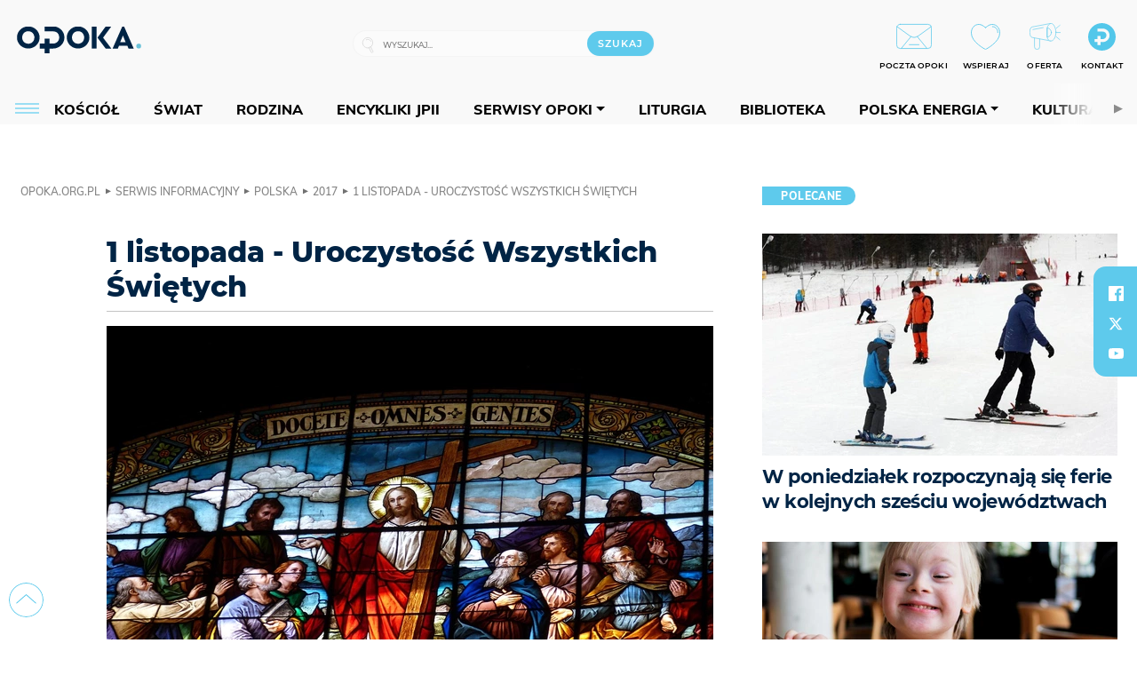

--- FILE ---
content_type: text/html; charset=utf-8
request_url: https://opoka.org.pl/News/Polska/2017/1-listopada-uroczystosc-wszystkich-swietych
body_size: 25719
content:
<!DOCTYPE html PUBLIC "-//W3C//DTD XHTML 1.0 Transitional//EN" "http://www.w3.org/TR/xhtml1/DTD/xhtml1-transitional.dtd">
<html xmlns="http://www.w3.org/1999/xhtml">
<head>

	<meta http-equiv="Content-Type" content="text/html; charset=utf-8" />
	<meta http-equiv="Content-Language" content="pl" />
	<meta http-equiv="X-UA-Compatible" content="IE=edge" />
	<title>1 listopada - Uroczystość Wszystkich Świętych</title>
			<meta name="author" content="Fundacja Opoka">
		<meta name="generator" content="opoka.org.pl">
		<meta property="og:site_name" content="Fundacja Opoka">

	<meta http-equiv="refresh" content="3600">
			<meta moj="test">
		<link rel="stylesheet" type="text/css" href="/static/themes/opoka-2021/service.min.css?_=l5VIowEXl9f3WPecTHwyw"/>
		<link href="https://fonts.googleapis.com/css?family=Open+Sans:300,400,600,700,800&amp;subset=latin-ext&amp;display=swap" rel="stylesheet" />		<link href="https://fonts.googleapis.com/css?family=Merriweather:300,300i,700,700i&amp;subset=latin-ext&amp;display=swap" rel="stylesheet" />		<style type="text/css">@font-face {font-family: 'Montserrat-regular';font-display: swap;src:  url('/static/themes/opoka-2021/fonts/gn-fonts/Montserrat-SemiBold.ttf') format('truetype');font-weight: normal;font-style: normal;}@font-face {font-family: 'Montserrat-bold';font-display: swap;src:  url('/static/themes/opoka-2021/fonts/gn-fonts/Montserrat-ExtraBold.ttf') format('truetype');font-weight: 700;font-style: normal;}@font-face {font-family: 'Montserrat-semibold';font-display: swap;src:  url('/static/themes/opoka-2021/fonts/gn-fonts/Montserrat-Bold.ttf') format('truetype');font-weight: 600;font-style: normal;}@font-face {font-family: 'Montserrat-light';font-display: swap;src:  url('/static/themes/opoka-2021/fonts/gn-fonts/Montserrat-Light.ttf') format('truetype');font-weight: 300;font-style: normal;}@font-face {font-family: 'Montserrat-extralight';font-display: swap;src:  url('/static/themes/opoka-2021/fonts/gn-fonts/Montserrat-ExtraLight.ttf') format('truetype');font-weight: 200;font-style: normal;}@font-face {font-family: 'Mulish-regular';font-display: swap;src:  url('/static/themes/opoka-2021/fonts/gn-fonts/Mulish-SemiBold.ttf') format('truetype');font-weight: normal;font-style: normal;}@font-face {font-family: 'Mulish-bold';font-display: swap;src:  url('/static/themes/opoka-2021/fonts/gn-fonts/Mulish-ExtraBold.ttf') format('truetype');font-weight: 700;font-style: normal;}@font-face {font-family: 'Mulish-semibold';font-display: swap;src:  url('/static/themes/opoka-2021/fonts/gn-fonts/Mulish-Bold.ttf') format('truetype');font-weight: 600;font-style: normal;}@font-face {font-family: 'Mulish-light';font-display: swap;src:  url('/static/themes/opoka-2021/fonts/gn-fonts/Mulish-Light.ttf') format('truetype');font-weight: 300;font-style: normal;}@font-face {font-family: 'icomoon';src: url("/static/themes/opoka-2021/fonts/gn-fonts/icomoon.eot?mdgbxd");src: url("/static/themes/opoka-2021/fonts/gn-fonts/icomoon.eot?mdgbxd#iefix") format("embedded-opentype"), url("/static/themes/opoka-2021/fonts/gn-fonts/icomoon.ttf?mdgbxd") format("truetype"), url("/static/themes/opoka-2021/fonts/gn-fonts/icomoon.woff?mdgbxd") format("woff"), url("/static/themes/opoka-2021/fonts/gn-fonts/icomoon.svg?mdgbxd#icomoon") format("svg");font-weight: normal;font-style: normal;}</style>		<script src="/static/themes/opoka-2021/js/opoka.js"></script>

		

	<script type='text/javascript'>
			window.CookieMsgVersion = 3;
		window.PrivacyPolicyContentURL = "/_int/welcome-message";
		var wre={"web":{},"api":{"DEBUG":false,"ReportProblem":null,"GetHelp":null,"LoginLayer":null,"ReportJSWarns":false,"migrateMute":true,"ServiceWorker":"/static/js/sw.min.js"}};
		wre.Ready=function(cb){};
		wre.EmitDone=function(cb){};
		wre.IncReqScripts=function(){wre._req_scripts++};
		wre._req_scripts=0;
		wre.api.MOBILE=false;
		(function() {
			"use strict";
			var readyList=[],readyFired=false,inst=false,d=document;
			function ready(){if(!readyFired){readyFired=true;for(var i=0;i<readyList.length;i++){readyList[i].fn.call(window,readyList[i].ctx);}readyList=null;}};
			wre.Ready=function(callback,context){if(readyFired||!wre._req_scripts){setTimeout(function(){callback(context);},1);return;}else{readyList.push({fn:callback,ctx:context});}};
			wre.EmitDone=function(){wre._req_scripts--;if(wre._req_scripts <= 0){ready();}};
		})();
		
	</script>
			<script type="text/javascript" src="//static.opw.pl/static/js/desktop.min.js?_=_xKyf4PBjIkypB5cp94rXw"></script>
			<script>wre.IncReqScripts(); wre.recaptcha_v3_key="6LcwOuwUAAAAAKq9wIGoW2B5ey8UAQjuipIUAvZT";</script>
			<script src="https://www.google.com/recaptcha/api.js?render=6LcwOuwUAAAAAKq9wIGoW2B5ey8UAQjuipIUAvZT" async onload="wre.EmitDone()"></script>
		<script type="text/javascript">
			$(document).on("mobileinit", function () {
				$.mobile.ajaxEnabled = false;
			});
		</script>

	<script type="text/javascript">
	/* <![CDATA[ */
		wre.api.SERVICE_ROOT = "/";
		wre.api.ReportProblem = "x9b5327ec.xff17b375";
		wre.api.GetHelp = "x014234ef.x09b49125";
		wre.api.LoginLayer = "xedcfe968.x2b43a516";
		wre.api.ReportAbuse = "x9b5327ec.x3d8cf562";
		wre.api.UserInfoTooltip = "xedcfe968.x62ac0126";
		wre.api.NewMessage = "xedcfe968.xeda7861c";
		wre.api.AddFriend = "xedcfe968.xd4d39bc2";
		wre.api.ManageFollowers = "x52c6d494.x6ed3e580";
		wre.api.Sink = "/sink";
		wre.api.Logout = "x2983bb04.x8d97e42a";
		wre.api.CommentVote = "x52c6d494.x70f961d2";
		wre.api.CommentAbuse = "x52c6d494.xba877c6c";
		wre.api.Adverts = true;
		wre.api.AdvertsDFPAsync = true;
		wre.api.SessionKey = "wiara_sid";
		wre.api.CookiePrefix = "";
		wre.api.WidgetsFrame = 3;
		wre.api.community = {};


		wre.includes = {};
			wre.includes.player = ["//static.opw.pl/static/js/player-audio.min.js?_=DbqkyN6fmGisRAfVDxmjVg"];
			wre.includes.mejs = ["//static.opw.pl/static/js/jquery/mejs/build-4.2.9/mediaelement-and-player.min.js?_=rJ6hiWug6GJG9U_yXnqA"];
			wre.includes.webevents = ["//static.opw.pl/static/js/websocket-client.min.js?_=GnJe552nb1ub1uNOYL2BrQ"];
	/* ]]> */
	</script>
		
<script type="text/javascript">
/* <![CDATA[ */
			(function(i,s,o,g,r,a,m){i['GoogleAnalyticsObject']=r;i[r]=i[r]||function(){
			(i[r].q=i[r].q||[]).push(arguments)},i[r].l=1*new Date();a=s.createElement(o),
			m=s.getElementsByTagName(o)[0];a.async=1;a.src=g;m.parentNode.insertBefore(a,m)
			})(window,document,'script','//www.google-analytics.com/analytics.js','ga');
											ga('create', "UA-1545293-3", {
					cookieDomain: ".opoka.org.pl",
					legacyCookieDomain: ".opoka.org.pl"
				});
				ga('send', 'pageview');

			ga('set', 'anonymizeIp', true);
	
/* ]]> */
</script>

				
<script type="text/javascript">
/* <![CDATA[ */

			(function(w,d,s,l,i){w[l]=w[l]||[];w[l].push({'gtm.start': new Date().getTime(),event:'gtm.js'});var f=d.getElementsByTagName(s)[0], j=d.createElement(s),dl=l!='dataLayer'?'&l='+l:'';j.async=true;j.src= 'https://www.googletagmanager.com/gtm.js?id='+i+dl;f.parentNode.insertBefore(j,f); })(window,document,'script','dataLayer',"GTM-WSDZHX82");
		
/* ]]> */
</script>

		
			<script type="text/javascript" src="/static/js/browser-update.min.js?_=15260" async="async" defer="defer"></script>

	<link href="https://opoka.org.pl/rss/rtr/1ecf4.Co-nowego-w-serwisie" type="application/atom+xml" title="Co nowego w serwisie" rel="alternate" />
<link href="https://opoka.org.pl/rss/rtr/3ae67.Opoka-WP" type="application/atom+xml" title="Opoka - WP" rel="alternate" />
<link rel="apple-touch-icon" sizes="57x57" href="//static.opw.pl/files/21.bkt/04/07/791000_DSo9_1200opoka_C57x57-6PLLs1.jpg.webp?conv=I2QDAAAAADkAOQA9-TRt"/>
<link rel="apple-touch-icon" sizes="114x114" href="//static.opw.pl/files/21.bkt/04/07/791000_DSo9_1200opoka_C114x114-Eyz6U2.jpg.webp?conv=I2QDAAAAAHIAcgCbGid1"/>
<link rel="apple-touch-icon" sizes="72x72" href="//static.opw.pl/files/21.bkt/04/07/791000_DSo9_1200opoka_C72x72-HRLHG3.jpg.webp?conv=I2QDAAAAAEgASADFVcpt"/>
<link rel="apple-touch-icon" sizes="144x144" href="//static.opw.pl/files/21.bkt/04/07/791000_DSo9_1200opoka_C144x144-8aYj52.jpg.webp?conv=I2QDAAAAAJAAkAAaMTZV"/>
<link rel="apple-touch-icon" sizes="60x60" href="//static.opw.pl/files/21.bkt/04/07/791000_DSo9_1200opoka_C60x60-UQgYx1.jpg.webp?conv=I2QDAAAAADwAPAB-Nvxo"/>
<link rel="apple-touch-icon" sizes="120x120" href="//static.opw.pl/files/21.bkt/04/07/791000_DSo9_1200opoka_C120x120-BlR3a1.jpg.webp?conv=I2QDAAAAAHgAeADxs6qg"/>
<link rel="apple-touch-icon" sizes="76x76" href="//static.opw.pl/files/21.bkt/04/07/791000_DSo9_1200opoka_C76x76-SjUj64.jpg.webp?conv=I2QDAAAAAEwATAAVkjby"/>
<link rel="apple-touch-icon" sizes="152x152" href="//static.opw.pl/files/21.bkt/04/07/791000_DSo9_1200opoka_C152x152-PCIHC2.jpg.webp?conv=I2QDAAAAAJgAmADPp3K8"/>
<link rel="apple-touch-icon" sizes="180x180" href="//static.opw.pl/files/21.bkt/04/07/791000_DSo9_1200opoka_C180x180-GXKG12.jpg.webp?conv=I2QDAAAAALQAtAC0XRDM"/>
<link rel="icon" type="image/png" sizes="192x192" href="//static.opw.pl/files/21.bkt/04/07/791000_DSo9_1200opoka_C192x192-xEBz61.png.webp?conv=JGQDAAAAAMAAwADbdE2x"/>
<link rel="manifest" href="https://opoka.org.pl/manifest.webmanifest.json"/>
<meta name="msapplication-TileColor" content="#da532c"/>
<meta name="theme-color" content="#ffffff"/>
<link rel="shortcut icon" href="/static/themes/opoka-2021/favicon.ico?v=pvUved2eIkM26sJJVoxzrg" type="image/x-icon" />

	<meta property="fb:app_id" content="1195403274204658"/>

		

							<meta name="description" content="Znanych i anonimowych, dawnych i współczesnych świętych Kościół katolicki uroczyście wspomina 1 listopada. Uroczystość Wszystkich Świętych winna być jednym z..."/>
					<meta property="og:type" content="article"/>
					<meta property="og:title" content="1 listopada - Uroczystość Wszystkich Świętych"/>
					<meta property="og:description" content="Znanych i anonimowych, dawnych i współczesnych świętych Kościół katolicki uroczyście wspomina 1 listopada. Uroczystość Wszystkich Świętych winna być jednym z..."/>
					<meta property="og:url" content="https://opoka.org.pl/News/Polska/2017/1-listopada-uroczystosc-wszystkich-swietych"/>
					<meta property="article:section" content="Religion"/>
					<meta property="article:published_time" content="2017-11-01T12:12:00Z"/>
					<meta property="article:modified_time" content="2017-11-01T12:12:00Z"/>
					<meta property="article:tag" content="WSZYSTKICH ŚWIĘTYCH"/>
					<meta property="article:tag" content="UROCZYSTOŚĆ WSZYSTKICH ŚWIĘTYCH"/>
					<meta property="article:author" content="KAI"/>
							<meta property="og:image" content="https://static.opw.pl/files/21.bkt/11/27/010462_tZnC_43800_C1200x1200-PHiE42.png.webp?conv=JGQFAAAABLAEsABlC5jk"/>
					<meta property="og:image:src" content="https://static.opw.pl/files/21.bkt/11/27/010462_tZnC_43800_C1200x1200-PHiE42.png.webp?conv=JGQFAAAABLAEsABlC5jk"/>
					<meta property="og:image:type" content="image/png"/>
					<meta property="og:image:alt" content=" opoka.photo"/>
					<meta property="og:image:width" content="1200"/>
					<meta property="og:image:height" content="900"/>
					<meta name="twitter:card" content="summary_large_image"/>
					<meta name="twitter:site" content="@opokapl"/>
					<meta name="twitter:title" content="1 listopada - Uroczystość Wszystkich Świętych"/>
					<meta name="twitter:description" content="Znanych i anonimowych, dawnych i współczesnych świętych Kościół katolicki uroczyście wspomina 1 listopada. Uroczystość Wszystkich Świętych winna być jednym z najbardziej radosnych dni dla chrześcijan."/>
					<meta property="twitter:image" content="https://static.opw.pl/files/21.bkt/11/27/010462_tZnC_43800_C1200x1200-PHiE42.png.webp?conv=JGQFAAAABLAEsABlC5jk"/>
					<meta property="twitter:image:src" content="https://static.opw.pl/files/21.bkt/11/27/010462_tZnC_43800_C1200x1200-PHiE42.png.webp?conv=JGQFAAAABLAEsABlC5jk"/>
					<meta property="twitter:image:type" content="image/png"/>
					<meta property="twitter:image:alt" content=" opoka.photo"/>
					<meta property="twitter:image:width" content="1200"/>
					<meta property="twitter:image:height" content="900"/>
					<meta property="og:image" content="https://static.opw.pl/files/21.bkt/04/07/791000_DSo9_1200opoka_C1200x1200-fxn283.png.webp?conv=JGQFAAAABLAEsABuEiV9"/>
					<meta property="og:image:src" content="https://static.opw.pl/files/21.bkt/04/07/791000_DSo9_1200opoka_C1200x1200-fxn283.png.webp?conv=JGQFAAAABLAEsABuEiV9"/>
					<meta property="og:image:width" content="1200"/>
					<meta property="og:image:height" content="1200"/>
					<meta property="og:image:type" content="image/png"/>
					<meta property="og:image:alt" content="Opoka"/>
					<meta property="og:site_name" content="opoka.org.pl"/>
<script type="application/ld+json">{"@context": "https://schema.org", "url": "https://opoka.org.pl/News/Polska/2017/1-listopada-uroczystosc-wszystkich-swietych", "name": "1 listopada - Uroczysto\u015b\u0107 Wszystkich \u015awi\u0119tych", "@type": "NewsArticle", "mainEntityOfPage": {"@type": "WebPage", "@id": ""}, "keywords": "WSZYSTKICH \u015aWI\u0118TYCH, UROCZYSTO\u015a\u0106 WSZYSTKICH \u015aWI\u0118TYCH", "dateCreated": "2017-11-01T12:22:56", "dateModified": "2017-11-01T12:12:00", "description": "Znanych i anonimowych, dawnych i wsp\u00f3\u0142czesnych \u015bwi\u0119tych Ko\u015bci\u00f3\u0142 katolicki uroczy\u015bcie wspomina 1 listopada. Uroczysto\u015b\u0107 Wszystkich \u015awi\u0119tych winna by\u0107 jednym z...", "datePublished": "2017-11-01T12:12:00", "image": ["https://static.opw.pl/files/21.bkt/11/27/010462_tZnC_43800_C1200x1200-PHiE42.png.webp?conv=JGQFAAAABLAEsABlC5jk"], "headline": "1 listopada - Uroczysto\u015b\u0107 Wszystkich \u015awi\u0119tych", "author": {"@type": "Person", "name": "KAI"}}</script>
		<meta name="keywords" content="WSZYSTKICH ŚWIĘTYCH,UROCZYSTOŚĆ WSZYSTKICH ŚWIĘTYCH,opoka"/>
	<meta name="msapplication-config" content="none"/>
</head>
<body id="body"  class="app-ObjectsListing">
			<noscript><iframe src="https://www.googletagmanager.com/ns.html?id=GTM-WSDZHX82" height="0" width="0" style="display:none;visibility:hidden"></iframe></noscript>












		
	<div id="fb-root"></div>
	<script>
	window.fbAsyncInit=function() {FB.init({appId:"1195403274204658",xfbml:true,version:'v2.9'});};
	(function(d, s, id) {
		var js, fjs = d.getElementsByTagName(s)[0];
		if (d.getElementById(id)) return;
		js = d.createElement(s); js.id = id; js.async=1;
		js.src = "//connect.facebook.net/pl_PL/sdk.js";
		fjs.parentNode.insertBefore(js, fjs);
		}(document, 'script', 'facebook-jssdk'));
	</script>

		
			

<div id="w">


<div id="NewReleaseLayer" style="display:none">
	<a href="#" class="BtnClose" style="font-size:16px">Powrót do strony</a>
	<div class="Content"></div>
</div>

					
				





		<div class="wp-bd webpart-wrap-layout wp-el" >




	<div class=" layout-1" style="width: 100%; clear:both">
	<div class="c1 LayoutColumn Col0">
		





		<div class="wp-bd webpart-wrap-layout_column wp-el" >






		<div class="wp-bd webpart-wrap-raw_html wp-el" >
<meta name="viewport" content="width=device-width, initial-scale=1"> </meta>
	
		</div>






		<div class="wp-bd webpart-wrap-HeaderWithMenu wp-el" >









<div id="topHead" class="layout-1200 d-flex justify-content-between">

	<div class="navBox">

			<form class="search" method="get" id="search_form" action="/wyszukaj/wyrazy">
				<button class="search__button SearchButton icon-search-light" type="button" data-role="none">Wyszukiwarka</button>
				<div class="search__content">
					<input type="text" data-role="none" class="search__input" name="q" class="input" placeholder="Wyszukaj..." value="" />
					<input type="submit" data-role="none" class="search__submit" id="search" value="szukaj" data-width="233" />
				</div>
			</form>

		<div class="nav-dropdown nav-login-box">
				<a href="" class="nav-login-box__toggler DropdownToggler icon-avatar">twój profil</a>

			<div class="nav-dropdown__inner">
			<div class="nav-dropdown-header">PROFIL UŻYTKOWNIKA</div>
					<div class="nav-login-box__login">
						<div class="nav-login-box__header">
							Wygląda na to, że nie jesteś jeszcze zalogowany.
						</div>
	
						<div id="l">
							<div class="l1"><a href="https://moja.opoka.org.pl/" class="b show-layer-login" title="zaloguj się">zaloguj się</a></div>
						</div>
					</div>
			</div>
		</div>

			<ul>
				
				<li class="lks_img" style="display: inline-block">
					<a href="https://poczta1.opoka.org.pl/roundcube">
							<span><img src="//static.opw.pl/files/devs-debug/thlawiczka/398312_bj7U_Screenshot_20210111_215130.jpeg" alt="" /></span>
							<br/>
						<span>POCZTA OPOKI</span>
					</a>
				</li>
				
				<li class="lks_img" style="display: inline-block">
					<a href="https://opoka.org.pl/Wsparcie">
							<span><img src="//static.opw.pl/files/devs-debug/thlawiczka/398391_MP1P_Screenshot_20210111_215304.jpeg" alt="" /></span>
							<br/>
						<span>WSPIERAJ</span>
					</a>
				</li>
				
				<li class="lks_img" style="display: inline-block">
					<a href="https://opoka.org.pl/Oferta">
							<span><img src="//static.opw.pl/files/devs-debug/thlawiczka/398378_QPdk_Screenshot_20210111_215253.jpeg" alt="" /></span>
							<br/>
						<span>OFERTA</span>
					</a>
				</li>
				
				<li class="lks_img" style="display: inline-block">
					<a href="https://opoka.org.pl/Kontakt">
							<span><img src="//static.opw.pl/files/21.bkt/11/15/977398_tdCT_opokamalys.png" alt="" /></span>
							<br/>
						<span>KONTAKT</span>
					</a>
				</li>
			</ul>

	
		<div class="service-header">
			<div class="layout-1200">
				
					<a href="https://opoka.org.pl" class="theme-logo">
					<img src="/static/themes/opoka-2021/images/logo.png" alt="logoSvg"/>
					</a>
			</div>
		</div>


		<div class="mobile-menu Menu">
			<button class="mobile-menu__button MenuButton icon-menu" data-role="none" style="background: #878988;""></button>
			<div class="mobile-menu__content">

				
				
				
						
						<ul class="menu level-0" data-static-menu="true" data-menu-page-size="5">
								
								<li class="">
										<a href="" class=" has-submenu"><span_>News</span_></a>

										
						
						<ul class="level-1">
								
								<li class="">
										<a href="https://opoka.org.pl/Zycie-kosciola" class=""><span_>Kościół</span_></a>

										
				
								</li>
								
								<li class="">
										<a href="/News/Polska" class=""><span_>Polska</span_></a>

										
				
								</li>
								
								<li class="">
										<a href="/News/Swiat/Najnowsze" class=""><span_>Świat</span_></a>

										
				
								</li>
								
								<li class="">
										<a href="https://gospodarka.opoka.org.pl/" class=""><span_>Gospodarka</span_></a>

										
				
								</li>
								
								<li class="">
										<a href="/Papieze" class=""><span_>Papieże</span_></a>

										
				
								</li>
								
								<li class="">
										<a href="/Rodzina" class=""><span_>Rodzina</span_></a>

										
				
								</li>
								
								<li class="">
										<a href="/Spoleczenstwo" class=""><span_>Społeczeństwo</span_></a>

										
				
								</li>
								
								<li class="">
										<a href="https://opoka.org.pl/wyszukaj/tag/132.KULTURA" class=""><span_>Kultura</span_></a>

										
				
								</li>
						</ul>
				
								</li>
								
								<li class="">
										<a href="" class=" has-submenu"><span_>Serwisy Opoki</span_></a>

										
						
						<ul class="level-1">
								
								<li class="">
										<a href="/Biblioteka" class=""><span_>Biblioteka</span_></a>

										
				
								</li>
								
								<li class="">
										<a href="https://opoka.org.pl/liturgia" class=""><span_>Liturgia</span_></a>

										
				
								</li>
								
								<li class="">
										<a href="/Dobroczynnosc" class=""><span_>Dobroczynność</span_></a>

										
				
								</li>
								
								<li class="">
										<a href="/Duszpasterstwo" class=""><span_>Duszpasterstwo</span_></a>

										
				
								</li>
								
								<li class="">
										<a href="https://gospodarka.opoka.org.pl/" class=""><span_>Encykliki JPII</span_></a>

										
				
								</li>
								
								<li class="">
										<a href="/Misje" class=""><span_>Misje i ewangelizacja</span_></a>

										
				
								</li>
								
								<li class="">
										<a href="/Nauczanie-papieskie" class=""><span_>Nauczanie papieskie</span_></a>

										
				
								</li>
								
								<li class="">
										<a href="/Pielgrzymki-i-sanktuaria" class=""><span_>Pielgrzymki i sanktuaria</span_></a>

										
				
								</li>
								
								<li class="">
										<a href="/Pro-life" class=""><span_>Pro-life</span_></a>

										
				
								</li>
								
								<li class="">
										<a href="/Sakramenty-modlitwa" class=""><span_>Sakramenty i modlitwa</span_></a>

										
				
								</li>
								
								<li class="">
										<a href="/Wiara" class=""><span_>Wiara</span_></a>

										
				
								</li>
								
								<li class="">
										<a href="/Zdrowie" class=""><span_>Zdrowie i styl życia</span_></a>

										
				
								</li>
						</ul>
				
								</li>
								
								<li class="">
										<a href="" class=" has-submenu"><span_>Serwisy dedykowane</span_></a>

										
						
						<ul class="level-1">
								
								<li class="">
										<a href="https://opoka.org.pl/Caritas-Polska" class=""><span_>Caritas Polska</span_></a>

										
				
								</li>
								
								<li class="">
										<a href="https://opoka.org.pl/Ratuj-zycie" class=""><span_>Ratuj życie</span_></a>

										
				
								</li>
								
								<li class="">
										<a href="https://opoka.org.pl/Trzezwosc-narodu" class=""><span_>Trzeźwość narodu</span_></a>

										
				
								</li>
								
								<li class="">
										<a href="https://opoka.org.pl/Opoka-rodzinnego-budzetu" class=""><span_>Opoka rodzinnego budżetu</span_></a>

										
				
								</li>
								
								<li class="">
										<a href="https://sponsorowane.opoka.org.pl" class=""><span_>Materiały PAP</span_></a>

										
				
								</li>
								
								<li class="">
										<a href="https://opoka.org.pl/Polska-energia-Wyszynski" class=""><span_>Polska energia – kard. Wyszyński</span_></a>

										
				
								</li>
								
								<li class="">
										<a href="https://opoka.org.pl/Polska-energia-Kolbe" class=""><span_>Polska energia – o. Kolbe</span_></a>

										
				
								</li>
								
								<li class="">
										<a href="https://opoka.org.pl/Polska-energia-Ratuje-czlowieka" class=""><span_>Polska energia – Ratuję człowieka</span_></a>

										
				
								</li>
								
								<li class="">
										<a href="https://gospodarka.opoka.org.pl/" class=""><span_>Gospodarka na Opoce</span_></a>

										
				
								</li>
						</ul>
				
								</li>
								
								<li class="">
										<a href="/Fundacja" class=" has-submenu"><span_>O Fundacji</span_></a>

										
						
						<ul class="level-1">
								
								<li class="">
										<a href="/Fundacja/Zespol" class=""><span_>Zespół</span_></a>

										
				
								</li>
								
								<li class="">
										<a href="/Fundacja/Wladze" class=""><span_>Władze</span_></a>

										
				
								</li>
								
								<li class="">
										<a href="/Fundacja/Historia" class=""><span_>Historia</span_></a>

										
				
								</li>
								
								<li class="">
										<a href="https://opoka.org.pl/Patronat" class=""><span_>Patronat</span_></a>

										
				
								</li>
								
								<li class="">
										<a href="/Partnerzy" class=""><span_>Partnerzy</span_></a>

										
				
								</li>
								
								<li class="">
										<a href="/Kontakt" class=""><span_>Kontakt</span_></a>

										
				
								</li>
						</ul>
				
								</li>
								
								<li class="">
										<a href="" class=" has-submenu"><span_>submenu-socials</span_></a>

										
						
						<ul class="level-1">
								
								<li class="">
										<a href="" class=""><span_>dołącz do społeczności opoka.org.pl</span_></a>

										
				
								</li>
								
								<li class="">
										<a href="" class=""><span_>social-email</span_></a>

										
				
								</li>
								
								<li class="">
										<a href="" class=""><span_>social-not</span_></a>

										
				
								</li>
								
								<li class="">
										<a href="" class=""><span_>social-insta</span_></a>

										
				
								</li>
								
								<li class="">
										<a href="https://www.youtube.com/@portalopoka" class=""><span_>social-youtube</span_></a>

										
				
								</li>
								
								<li class="">
										<a href="https://x.com/opokapl" class=""><span_>social-twitter</span_></a>

										
				
								</li>
								
								<li class="">
										<a href="https://www.facebook.com/opokaorgpl" class=""><span_>social-facebook</span_></a>

										
				
								</li>
						</ul>
				
								</li>
								
								<li class="">
										<a href="" class=" has-submenu"><span_>submenu-footer</span_></a>

										
						
						<ul class="level-1">
								
								<li class="">
										<a href="/Kontakt" class=""><span_>Kontakt</span_></a>

										
				
								</li>
								
								<li class="">
										<a href="https://opoka.org.pl/Patronat" class=""><span_>Patronat</span_></a>

										
				
								</li>
								
								<li class="">
										<a href="/Prywatnosc" class=""><span_>Polityka Prywatności</span_></a>

										
				
								</li>
								
								<li class="">
										<a href="/Regulamin" class=""><span_>Regulamin</span_></a>

										
				
								</li>
								
								<li class="">
										<a href="/Reklama" class=""><span_>Reklama</span_></a>

										
				
								</li>
						</ul>
				
								</li>
						</ul>
				
			</div>
		</div>

	</div>

</div>


<div class="menuWrapper">
		
			
			<div class="layout-group-name menuBox" style="display:block">
					
					

				<ul class="LayoutsGroupsHdr menu level-0" data-static-menu="true" data-menu-page-size="5">

					

						
						<li class="">
								<a href="/Zycie-kosciola" class=""><span>Kościół</span></a>
								


								</li>
						
						<li class="">
								<a href="/News/Swiat/Najnowsze" class=""><span>Świat</span></a>
								


								</li>
						
						<li class="">
								<a href="/Rodzina" class=""><span>Rodzina</span></a>
								


								</li>
						
						<li class="">
								<a href="https://opoka.org.pl/Encykliki-audio" class=""><span>Encykliki JPII</span></a>
								


								</li>
						
						<li class="">
								<a href="" class=" has-submenu"><span>Serwisy Opoki</span></a>
								

				<ul class="level-1">

					

						
						<li class="">
								<a href="/Dobroczynnosc" class=""><span>Dobroczynność</span></a>
								


								</li>
						
						<li class="">
								<a href="/Duszpasterstwo" class=""><span>Duszpasterstwo</span></a>
								


								</li>
						
						<li class="">
								<a href="/Misje" class=""><span>Misje i ewangelizacja</span></a>
								


								</li>
						
						<li class="">
								<a href="/Nauczanie-papieskie" class=""><span>Nauczanie papieskie</span></a>
								


								</li>
						
						<li class="">
								<a href="/Pielgrzymki-i-sanktuaria" class=""><span>Pielgrzymki i sanktuaria</span></a>
								


								</li>
						
						<li class="">
								<a href="/Pro-life" class=""><span>Pro-life</span></a>
								


								</li>
						
						<li class="">
								<a href="/Sakramenty-modlitwa" class=""><span>Sakramenty i modlitwa</span></a>
								


								</li>
						
						<li class="">
								<a href="/Spoleczenstwo" class=""><span>Społeczeństwo</span></a>
								


								</li>
						
						<li class="">
								<a href="/Wiara" class=""><span>Wiara</span></a>
								


								</li>
						
						<li class="">
								<a href="/Zdrowie" class=""><span>Zdrowie i styl życia</span></a>
								


								</li>
				</ul>

								</li>
						
						<li class="">
								<a href="https://opoka.org.pl/liturgia" class=""><span>Liturgia</span></a>
								


								</li>
						
						<li class="">
								<a href="/Biblioteka" class=""><span>Biblioteka</span></a>
								


								</li>
						
						<li class="">
								<a href="" class=" has-submenu"><span>Polska energia</span></a>
								

				<ul class="level-1">

					

						
						<li class="">
								<a href="https://opoka.org.pl/Polska-energia-Wyszynski" class=""><span>Kard. Wyszyński</span></a>
								


								</li>
						
						<li class="">
								<a href="https://opoka.org.pl/Polska-energia-Kolbe" class=""><span>O. Kolbe</span></a>
								


								</li>
						
						<li class="">
								<a href="https://opoka.org.pl/Polska-energia-Ratuje-czlowieka" class=""><span>Ratuję człowieka</span></a>
								


								</li>
				</ul>

								</li>
						
						<li class="">
								<a href="https://opoka.org.pl/wyszukaj/tag/132.KULTURA" class=""><span>Kultura</span></a>
								


								</li>
						
						<li class="">
								<a href="/Papieze" class=""><span>Papieże</span></a>
								


								</li>
						
						<li class="">
								<a href="" class=" has-submenu"><span>Serwisy dedykowane</span></a>
								

				<ul class="level-1">

					

						
						<li class="">
								<a href="https://opoka.org.pl/Caritas-Polska" class=""><span>Caritas Polska</span></a>
								


								</li>
						
						<li class="">
								<a href="https://opoka.org.pl/Ratuj-zycie" class=""><span>Ratuj życie</span></a>
								


								</li>
						
						<li class="">
								<a href="https://opoka.org.pl/Trzezwosc-narodu" class=""><span>Trzeźwość narodu</span></a>
								


								</li>
						
						<li class="">
								<a href="https://opoka.org.pl/Opoka-rodzinnego-budzetu" class=""><span>Opoka rodzinnego budżetu</span></a>
								


								</li>
						
						<li class="">
								<a href="https://sponsorowane.opoka.org.pl" class=""><span>Materiały PAP</span></a>
								


								</li>
						
						<li class="">
								<a href="https://gospodarka.opoka.org.pl/" class=""><span>Gospodarka na Opoce</span></a>
								


								</li>
				</ul>

								</li>
						
						<li class="">
								<a href="https://opoka.org.pl/Patronat" class=""><span>Patronat</span></a>
								


								</li>
						
						<li class="">
								<a href="/Fundacja" class=" has-submenu"><span>O Fundacji</span></a>
								

				<ul class="level-1">

					

						
						<li class="">
								<a href="/Fundacja/Zespol" class=""><span>Zespół</span></a>
								


								</li>
						
						<li class="">
								<a href="/Fundacja/Wladze" class=""><span>Władze</span></a>
								


								</li>
						
						<li class="">
								<a href="/Fundacja/Historia" class=""><span>Historia</span></a>
								


								</li>
						
						<li class="">
								<a href="/Partnerzy" class=""><span>Partnerzy</span></a>
								


								</li>
						
						<li class="">
								<a href="/Kontakt" class=""><span>Kontakt</span></a>
								


								</li>
				</ul>

								</li>
				</ul>

					</div>
		

</div>



<script type="text/javascript">
/* <![CDATA[ */

$(function(){

	wre.web.InstallMobileHeader();
	wre.web.InstallLayoutGroups();

});

/* ]]> */
</script>


	
		</div>






		<div class="wp-bd webpart-wrap-raw_html wp-el" >
<script type="text/javascript">const navButton = document.querySelector('.nav-login-box');
navButton.remove();
window.addEventListener("load", function(){document.querySelector('.sekcja.kolor_szat').remove()}) 
</script>
	
		</div>






		<div class="wp-bd webpart-wrap-raw_html wp-el" >
<script type='text/javascript' src='https://ads.opoka.org.pl/www/delivery/spcjs.php?id=7&amp;block=1'></script>
	
		</div>






		<div class="wp-bd webpart-wrap-raw_html wp-el" >
<ins data-revive-zoneid="56" data-revive-id="73df20f3e292167bb718c46097eaadd6"></ins>

	
		</div>






		<div class="wp-bd webpart-wrap-raw_html wp-el" >
<style>
.app_document.doc_type_20 .txt h4 {
font-size: 1rem;
}
/*mobileObjectsList*/
.webpart-wrap-Objects .im-170x120 li a {
    display: flex;
}
.webpart-wrap-Objects .im-170x120 li a img {
    width: 120px;
    height: 80px;
    min-height: 80px;
    max-width: 120px;
}
.webpart-wrap-Objects .im-170x120 li a .imgBox {
    margin-right: 15px;
}
.webpart-wrap-Objects .im-170x120 li a span.h.hnTitle strong.sb {
    font: normal normal 600 14px / 140% Montserrat-semibold, sans-serif;
    margin-top: -2px;
    margin-bottom: auto;
}
/*end mobileObjectsList*/
.webpart-bg-BEC5BE {
    background-color: #f9f9f9;
}
.txt .cm-text span.cm-i-p {
    padding: 0;
    position: static;
    background: transparent;
    margin: 0;
    text-align: left;
    font: 13px / 16px Montserrat-regular, sans-serif;
    letter-spacing: 0;
    color: #000;
}
.app_document.doc_type_lit .sekcja.jeden .subsec[class*="czyt"] {
    padding-top: 12px;
    padding-bottom: 12px;
    border-top: 1px solid #ddd;
    font: normal normal 600 14px / 18px Mulish-semibold, sans-serif;
    letter-spacing: 0;
    color: var(--opoka-color-002445);
    margin-bottom: 0;
}
.app_document.doc_type_lit .sekcja.jeden .subsec[class*="czyt"]   div {
font:normal normal 800 14px/18px Mulish-bold,sans-serif;
}
@media(min-width: 768px) {
.txt__wrapper .txt__content {
min-width: 601px;
}}
.sourceNotePap.PAP {
    text-align: left;
font: normal normal normal 18px/140% Mulish-regular,sans-serif !important;
    font-style: italic !important;
}
.txt__content >p:not(.PAP.sourceNotePap), .txt__content>p:not(.PAP) {
  font: normal normal normal 18px/140% Mulish-regular,sans-serif !important;
}
.PAP > p {
font-size: 0.7em !important;
font-style: italic !important;
}
.sourceNotePap {
display: flex;
align-items: center;
font-size: 0.7em !important;
}
.txt .txt__lead > p {
  font: normal normal 18px/120% Montserrat-semibold,sans-serif !important;
}
.att-gallery-audio .txt__content .txt__rich-area p em a, .txt__wrapper .txt__content .txt__rich-area p em a {
font-style: italic;
color: #878988 !important;
font-family: 'mulish-regular', sans-serif;
font-weight: 700;
font-size: 18px;
}
.txt__wrapper .txt__content .txt__rich-area p em a:hover, .att-gallery-audio .txt__content .txt__rich-area p em a:hover {color: #5ecaec !important;}

.txt__wrapper .txt__content .txt__rich-area p em a::before, .txt__wrapper .txt__content .txt__rich-area p em a::after {
display: none;
}
.wp-has-title .cf.cN_opoka1::before {
min-width: 16px;
}
.txt .doc-source .s::before {
  margin-right: 6px;
}
.di_dr.imageContent {
   display: none;
}
.app_document.doc_type_13 .txt .doc-gallery {
width: 100%;
height: 100%;
order: 5;
}
.app_document.doc_type_13 .txt .doc-gallery__img img {
    width: 100% !important;
    height: 100% !important;
    min-width: 100px !important;
    min-height: 100px !important;
    border-radius:0;
}
.doc_type_lit span.authorAvatar img {
    border-radius: 50%;
width: 100px;
height: 100px;
}
.doc_type_13 .txt__author img {
    width: 90px !important;
    height: 90px;
}
.txt .wyr {
    font-family: 'Montserrat-semibold';
color: var(--opoka-color-5ecaec);
}

.product_search h4 span:after {
    content: " Opoki";
}
.release-wp > a, .tabs_source, .lists-years, .release-wp span.product-name {
    display: none;
}
.nopic-611x349, .nopic-295x200, li.lks_img:nth-of-type(4) a span:first-of-type {
    background-image: url("/files/21.bkt/11/16/037698_HwxO_opokasmallicon.svg");
}

.mobile-menu__content > ul:nth-child(1) > li:nth-child(6) > ul:nth-child(2) > li:nth-child(4) {display: none;}

.mobile-menu__content > ul:nth-child(1) > li:nth-child(16) > ul:nth-child(2) > li:nth-child(3) {
    padding-left: .5rem;
    border-top-left-radius: 17px;
}
.mobile-menu__content > ul:nth-child(1) > li:nth-child(6), .mobile-menu__content > ul:nth-child(1) > li:nth-child(6) + li {
    display: none;
}

#f {
  display: none;
}
/*Donacja*/
.donate {
background: #F9F9F9
}

/*punktowanie w dokumentach*/
.txt ol li {
    font-size: 16px;
    line-height: 26px;
    font-family: Mulish-regular,sans-serif;
    color: var(--opoka-color-002445);
}
.doc_type_13 .doc-gallery__img {
    background: transparent;
}
/*#search-form-fic:nth-of-type(3) {
    display: none;
}
*/
label[for="OT1_2"], label[for="OT1_5"], label[for="OT1_4"], label[for="OT1_6"], label[for="OT1_7"], label[for="OT1_8"], label[for="OT2_1"], label[for="OT11"] {
display: none !important;
}
.copyright .copy {
display: none;
}
.mobile-menu .mobile-menu__content > ul.menu.level-0 > li {
    font-family: Mulish-bold,sans-serif;
    font-size: 14px;
    font-weight: 400;
}

.webpart-wrap-doc_content .None h2 {
    display: none;
}
.footer__content {
    display: none;
}
.im-276x0 img, .im-276x0 .imgBox {
    display: none;
}
.im-276x0 .sb.h.hnTitle strong.sb {
    color: #002445 !important;
    font: normal normal 600 18px/22px Mulish-semibold,sans-serif !important;
    border-bottom: 1px solid #c6c7c9 !important;
padding-bottom: 16px;
}
.komentarz .tresc b {
    display: none;
}
#slideout {
    position: fixed;
    bottom: 75px;
    right: calc(62px - 500px);
    transition-duration: 0.3s;
    z-index: 1000;
}
#slideout:hover {
right: 0;
transition: 0.5s ease-in-out;
}
.layout-0_33-0_33-0_33 .cf.cN_opoka2 {
    margin-bottom: 1rem;
}
.layout-0_33-0_33-0_33 .im-276x0 li {
    padding: 0 1rem 0 0;
}
.moreBtn {
    background: transparent;
}
.txt strong, .txt b {font-family: "Mulish-bold", sans-serif;}

/*.webpart-wrap-ReleasePreview .release-wp .release-change-wp-ani-nav {
    display: none;
}*/
.webpart-wrap-ReleasePreview .release-wp {
    background: #f9f9f9;
}
.webpart-wrap-ReleasePreview .release-wp .release-wp-t h1 a {
    color: #a5a5a5;
    font-family: 'Montserrat-bold',sans-serif;
}
.release-result .release_preview_r .all a::before, .search-result.release-result .release_preview_r .all a::before {
    content: "tym wydaniu";
}
.search-form #search-form-fic:nth-of-type(3) { 
flex-direction: row;
}
.source-form img {
    margin-top: 2rem;
}
.cf.cN_wiara2015_advert span {
    text-align: center;
    display: flex;
    justify-content: center;
}
/*Kalendarz rozważanie*/
.webpart-subwrap-calendar-ct4 .wiarapl-calendar-contemplation .calendar-contemplation-author .author .authorName::before {
  display: none;
}
.webpart-subwrap-calendar-ct4 .wiarapl-calendar-contemplation .calendar-contemplation-author .author .authorName b {
  border-bottom: 1px solid #c6c7c9;
  padding-bottom: .5rem;
font: normal normal 700 14px/17px Montserrat-bold,sans-serif;
}
.webpart-subwrap-calendar-ct4 .wiarapl-calendar-contemplation .calendar-contemplation-body {
 border-bottom: 0;
display: block;
padding: 0;
}
.usrStyle_hdr_sub {
  border-top: 0;
  padding-top: 0;
  font: normal normal 600 17px/22px Montserrat-regular,sans-serif;
}
.calendar-contemplation-title {
  padding-left: 6rem;
}
.webpart-subwrap-calendar-ct4 .wiarapl-calendar-contemplation .calendar-contemplation-author .calendar-contemplation-img img {
width: 60px;
height: 60px;
margin: 12px 12px 0;
}
.webpart-subwrap-calendar-ct4 .wiarapl-calendar-contemplation .calendar-contemplation-body .calendar-contemplation-title {
margin-top: -12px;
}
.webpart-subwrap-calendar-ct4 .wiarapl-calendar-contemplation {
padding: .4rem 0;
}
.webpart-subwrap-calendar-ct4 {
  margin-right: 0;
}
.txt blockquote {
margin: 0 30px 0 0 ;
font-size: 18px;
line-height: 23px;
}
.txt ul, .txt ol {
  font-size: 18px;
  line-height: 23px;
  margin: 20px;
}
.txt div {
  font-size: 18px;
  line-height: 23px;
}
@media (max-width: 680px) {
.webpart-subwrap-calendar-ct4 .usrStyle_hdr_sub {

  color: var(--opoka-color-002445);
}
#topHead .navBox .mobile-menu.Menu.open .mobile-menu__content .menu.level-0 {
  display: block;
  min-height: fit-content;
  overflow-y: scroll;
}
}
.mobile-menu__content {
width: 100%;
max-width: 100%;
}
.txt.None a:hover {
  color: #5ecaec;
}
.att-gallery-audio .txt__content .txt__rich-area a:focus, .att-gallery-audio .txt__content .txt__rich-area a:hover, .txt__wrapper .txt__content .txt__rich-area a:focus, .txt__wrapper .txt__content .txt__rich-area a:hover {
text-decoration: none;
}
.wp-bd.webpart-wrap-Objects.wp-el li a .sb:hover, .ul.withImage li a span:hover, .fr1_cl-listing-top h1 a:hover {
  color: #5ecaec !important;
}
.inline-slider .content ul li img {
object-fit: cover;
}
.webpart-wrap-ObjectsListingPreview .im-w-90 .add_info.src_author.cf {
  display: none;
}
/*06_25*/
.page .txt h1 {
border-bottom: none;
padding-bottom: 0;
}
.txt__lead p {
margin: 0;
}
.txt:has(.doc-author) .txt__lead p {
margin: 0 0 20px;
}

.mobile__author {
margin-bottom: 20px;
}
.doc_preview__list li:first-child {
border-top: none;
}
.doc_preview__list li {
margin: 16px 0 0;
padding: 0;
}
.doc_preview__list li .im-w-295.im-295x200 .prev_doc_n1.prev_doc_img111 {
flex: 0 0 225px !important;
}
.doc_preview__list li .im-w-295.im-295x200 .prev_doc_n1.prev_doc_img111 img {
height: 225px;
max-height: 225px;
}
.w2g {
    padding: 0;
    margin: auto !important;
width: 100% !important;
display: flex !important;
justify-content: center;
flex-direction: column;
align-items: center;
}
.mobile-menu__content a {
border-left: 0;
padding: 11px 0;
margin: 0 16px;
}
.LayoutsGroupsHdr.menu.level-0 ul.level-1 {
    width: calc(100% - 32px);
    margin: auto 16px;
}
.LayoutsGroupsHdr.menu.level-0 ul.level-1 li {
border-left: 0;
    margin-left: -2px;
    margin-right: -2px;
background: #fff;
}
.txt blockquote p {
    line-height: 140%;
}

.webpart-wrap-Objects ul li a span.h.hnTitle strong.sb {
margin-top: 5px;
}
.more {
margin-top: 0;
}
.more a {
    padding: 0px 10px 15px 0;
}
.webpart-wrap-Objects ul.im-170x120 li {
    border-bottom: 1px solid #ddd;
    padding-bottom: 16px;
    padding-top: 16px;
    margin-bottom: 0;
}
.webpart-wrap-Objects ul.im-170x120 li:first-of-type {
padding-top: 0;
}
.webpart-wrap-Objects ul.im-170x120 li:last-of-type {
padding-bottom: 0;
border-bottom: 0;
}
.webpart-wrap-Objects ul.im-170x120 li a span.h.hnTitle strong.sb:first-of-type {
padding-top: 0;
}

.cf.cN_wiara2015_advert h4 span {
    text-transform: uppercase;
background-color: transparent;
    display: block;
    font-weight: normal;
    font-size: 10px;
    color: #333;
    letter-spacing: 3px;
    text-align: center;
    text-transform: uppercase;
    margin: 5px auto;
}
.more a span {
    font-family: Montserrat-regular, sans-serif;
}
.app_document.doc_type_lit .data-wrapper .data:before {
width: 74px !important;
}
.im-276x0 {
    margin-bottom: 15px;
}
.pgr {
    margin: 10px 0 20px;
}
ul.doc_preview__list li:last-of-type .im-295x200 {
    margin-bottom: 16px;
}
.c0_75 .im-295x200 li.prio0 a span.sb.h.hnTitle strong.sb, .webpart-wrap-Objects ul.im-400x250 li a span.h.hnTitle strong.sb {
    padding-top: 0;
}
</style>
	
		</div>






		<div class="wp-bd webpart-wrap-raw_html wp-el" >
<script type='text/javascript' src='https://lib.wtg-ads.com/lib.min.js' async='true'></script>
	
		</div>






		<div class="wp-bd webpart-wrap-raw_html wp-el" >
<script>
if(window.location.toString().includes('/kalendarz/1f231')){
    let url = window.location.toString();
    let data = url.slice(url.lastIndexOf("/"));
    let newUrl = '/liturgia'+data+'#komentarz'
    window.location.replace(newUrl)
} 
</script>
	
		</div>

	
		</div>

	</div>

</div>

	
		</div>
				
				





		<div class="wp-bd webpart-wrap-layout wp-el" >




	<div class="c layout-0_66-0_33">
	<div class="c0_66 c-right-margin LayoutColumn Col0">
		





		<div class="wp-bd webpart-wrap-layout_column wp-el" >






		<div class="wp-bd webpart-wrap-Navigation wp-el" >



<div class="breadcrumbs-w"><div class="breadcrumbs"><div class="breadcrumbs_">

	<div class="path" itemscope itemtype="http://schema.org/BreadcrumbList">
		<span itemprop="itemListElement" itemscope itemtype="http://schema.org/ListItem"><a href="https://opoka.org.pl" itemid="https://opoka.org.pl" itemscope itemtype="http://schema.org/Thing" itemprop="item"><span itemprop="name">opoka.org.pl</span></a><meta itemprop="position" content="1" /></span>

				<span class="path-divider">→</span> <span itemprop="itemListElement" itemscope itemtype="http://schema.org/ListItem"><a href="/News" itemid="/News" itemscope itemtype="http://schema.org/Thing" itemprop="item"><span itemprop="name">Serwis informacyjny</span></a><meta itemprop="position" content="2" /></span>
				<span class="path-divider">→</span> <span itemprop="itemListElement" itemscope itemtype="http://schema.org/ListItem"><a href="/News/Polska" itemid="/News/Polska" itemscope itemtype="http://schema.org/Thing" itemprop="item"><span itemprop="name">Polska</span></a><meta itemprop="position" content="3" /></span>
				<span class="path-divider">→</span> <span itemprop="itemListElement" itemscope itemtype="http://schema.org/ListItem"><a href="/News/Polska/2017" itemid="/News/Polska/2017" itemscope itemtype="http://schema.org/Thing" itemprop="item"><span itemprop="name">2017</span></a><meta itemprop="position" content="4" /></span>
			<span class="path-divider">→</span> <span itemprop="itemListElement" itemscope itemtype="http://schema.org/ListItem"><a href="https://opoka.org.pl/News/Polska/2017/1-listopada-uroczystosc-wszystkich-swietych" itemscope itemtype="http://schema.org/Thing" itemprop="item" itemid="https://opoka.org.pl/News/Polska/2017/1-listopada-uroczystosc-wszystkich-swietych"><span itemprop="name">1 listopada - Uroczystość Wszystkich Świętych</span></a><meta itemprop="position" content="5" /></span>

	</div>


</div></div></div>

	
		</div>










		<div class="app_document doc_type_3  ">

		
	<div class="cf txt ">

		

		<h1>1 listopada - Uroczystość Wszystkich Świętych
		</h1>

		<div class="txt__lead">
			<p>Znanych i anonimowych, dawnych i współczesnych świętych Kościół katolicki uroczyście wspomina 1 listopada. Uroczystość Wszystkich Świętych winna być jednym z najbardziej radosnych dni dla chrześcijan.</p>
		</div>

					<div class="doc-gallery">
		<div class="doc-gallery__img">
			<a href="//static.opw.pl/files/21.bkt/11/27/010462_tZnC_43800_83.jpg.webp" data-lightbox="image"><img src="//static.opw.pl/files/21.bkt/11/27/010462_tZnC_43800_98.jpg.webp" alt=" opoka.photo" style="min-width: 693px; min-height: 520px"/></a>
			<a href="#" onclick="$(this).prev().trigger('click'); return false;" class="img_enlarge" title="Powiększ">&nbsp;</a>
		</div>
					<div class="doc-gallery__content">
				<span class="cm-i-p">
				<strong> opoka.photo</strong><br />
		</span>

					
			<span class="cm-i-a">
					Autor/źródło: Pixabay, falco, licencja: 0			</span>			</div>
	</div>



		

		<div class="txt__wrapper">

			<div class="txt__content">

				





<div class=" txt__rich-area">
	<p>W ciągu roku niemal każdego dnia przypada wspomnienie jednego lub kilku świętych znanych z imienia. Jednak ich liczba jest znacznie większa. Wiele osób doszło do świętości w zupełnym ukryciu.</p><p>Uroczystość Wszystkich Świętych nie jest - wbrew spotykanym niekiedy opiniom - "Świętem Zmarłych" ale przypomina wszystkim wiernym o ich powołaniu do świętości. W odróżnieniu od tej uroczystości, następnego dnia - 2 listopada - wspomina się wszystkich wiernych zmarłych. Jest to dzień modlitwy za tych, którzy w czyśćcu przygotowują się do chwały nieba.
</p>
<p>Dzień 1 listopada przypomina prawdę o powszechnym powołaniu do świętości. Każdy z wierzących, niezależnie od konkretnej drogi życia: małżeństwa, kapłaństwa czy życia konsekrowanego jest powołany do świętości. Tej pełni człowieczeństwa nie można osiągnąć własnymi siłami. Konieczna jest pomoc łaski Bożej, czyli dar życzliwości Boga. Ponieważ Stwórca powołuje do świętości wszystkich, także każdemu człowiekowi pomaga swą łaską. Teologia wskazuje, iż każdy otrzymał dar zbawienia, bo Jezus Chrystus złożył ofiarę za wszystkich ludzi. Od każdego z nas jednak zależy, w jakim stopniu przyjmie od Boga dar świętości.
</p>
<p>Uroczystość Wszystkich Świętych zdecydowanie różni się od Dnia Zadusznego (wspomnienia Wszystkich Wiernych Zmarłych) przypadającego na 2 listopada. Uroczystość przypadająca na 1 listopada wyraża powszechne powołanie do świętości. Wskazuje na hojność Pana Boga i pogłębia nadzieję, że wszelkie rozstanie nie jest ostateczne, bo wszyscy są zaproszeni do domu Ojca. Razem jednak Dzień Wszystkich Świętych i Dzień Zaduszny przypominają prawdę o wspólnocie Kościoła, obejmującej świętych w niebie, pokutujących w czyśćcu i żyjących jeszcze na ziemi. Wśród tych trzech stanów Kościoła dokonuje się, poprzez modlitwę, pamięć czy ofiarę, ciągła wymiana dóbr duchowych. W tej łączności (komunii) wyraża się świętych obcowanie.
</p>
<p>Wspomnienie wszystkich świętych ma źródło w kulcie męczenników. W rocznicę śmierci, która dla chrześcijan jest dniem narodzin dla nieba, odprawiano na grobach męczenników Eucharystię i czytano opisy męczeństwa. Pamięć o tych, którzy krwią potwierdzili swoją wiarę, była w pierwszych gminach chrześcijańskich pieczołowicie przechowywana. Każda z lokalnych wspólnot posiadała spis swoich męczenników, którzy przez sam fakt męczeństwa stawali się bliskimi Chrystusa, dlatego ich wstawiennictwo nabierało szczególnej mocy. Stopniowo do tych list dopisywano imiona nie tylko męczenników, ale też innych osób odznaczających się szczególną świętością. Pierwszym świętym spoza grona męczenników był zmarły w 397 r. biskup Marcin z Tours.
</p>
<p>Początki święta sięgają IV w. W Antiochii czczono wtedy pamięć o wielu bezimiennych męczennikach, których wspominano w niedzielę po Zesłaniu Ducha Świętego. W Rzymie w VII wieku papież Bonifacy IV poświecił dawny Panteon i uczynił go kościołem ku czci Bogurodzicy oraz wszystkich Męczenników. Polecił przy tej okazji umieścić tam kamienie przywiezione z katakumb chrześcijańskich męczenników. Historycy przekazują, iż przywieziono wtedy aż 28 pełnych wozów. Z rocznicą tych wydarzeń związane było rzymskie święto Wszystkich Świętych. Czczono wtedy jedynie Maryję i męczenników. W późniejszych wiekach dołączono kult "wszystkich doskonałych Sprawiedliwych". Obchody przeniesiono z 13 maja na 1 listopada. Powodem były prawdopodobnie trudności z wyżywieniem rzesz pielgrzymów przybywających do Rzymu na wiosnę.
</p>
<p>Listopadowa data była już znana w Irlandii oraz Anglii a od VIII w. rozprzestrzeniło się w całej Europie. Po ostatniej reformie liturgii teologowie podkreślają, że "uroczystość obejmuje nie tylko świętych kanonizowanych, ale wszystkich zmarłych, którzy osiągnęli doskonałość, a zatem także zmarłych krewnych i przyjaciół".
</p><p><em>mlk, mp / Warszawa</em></p>
</div>

		


<div class="pgr">
		<span class="pgr_arrow">«</span>
		<span class="pgr_arrow">‹</span>

<span class="pgr_nrs">
		<span>1</span>
</span>
		<span class="pgr_arrow">›</span>
		<span class="pgr_arrow">»</span>
</div>


				
	<div class="fb-like" data-href="https://opoka.org.pl/News/Polska/2017/1-listopada-uroczystosc-wszystkich-swietych" data-layout="button_count" data-action="like" data-show-faces="false" data-share="true" data-width="210"></div>


				

				









			</div>

			<div class="txt__sidebar" id="sidebar">
				<div class="txt__author">
											<p class="l doc-author">
					<a href="/wyszukaj/wyrazy?a=7470.ZjdhY2Q5ZTM1ZWQz.S-Zielinska"><b>S. Zielińska</b></a> 
				</p>
				<p class="l doc-author">
					<a href="/wyszukaj/wyrazy?a=7490.ZjVjNmUxNzM4MWU1.KAI"><b>KAI</b></a> 
				</p>
		
					<p class="doc-date"><span>publikacja</span> <b>01.11.2017 12:12</b></p>
				</div>
				
	<div class="social-wrapper">
		<div class="txt__social">
			
	<span class="wykop">
				<a href="http://www.facebook.com/share.php?u=https%3A%2F%2Fopoka.org.pl%2FNews%2FPolska%2F2017%2F1-listopada-uroczystosc-wszystkich-swietych" class="SocialPlugin fbIcon" data-plugin="FBShare" data-url="https://opoka.org.pl/News/Polska/2017/1-listopada-uroczystosc-wszystkich-swietych" target="_blank">FB</a>
				<a href="http://twitter.com/share?url=https%3A%2F%2Fopoka.org.pl%2FNews%2FPolska%2F2017%2F1-listopada-uroczystosc-wszystkich-swietych&amp;text=1+listopada+-+Uroczysto%C5%9B%C4%87+Wszystkich+%C5%9Awi%C4%99tych" class="SocialPlugin twitterIcon" data-plugin="TwShare" data-url="https://opoka.org.pl/News/Polska/2017/1-listopada-uroczystosc-wszystkich-swietych" data-empty-value="tweetnij" target="_blank">Twitter</a>
			<script>!function(d,s,id){var js,fjs=d.getElementsByTagName(s)[0];if(!d.getElementById(id)){js=d.createElement(s);js.id=id;js.src="//platform.twitter.com/widgets.js";fjs.parentNode.insertBefore(js,fjs);}}(document,"script","twitter-wjs");</script>
	</span>

		</div>
		<div class="txt__social-icons">
				<a href="print" rel="nofollow" onclick="javascript:window.open(&#34;https://opoka.org.pl/News/Polska/2017/1-listopada-uroczystosc-wszystkich-swietych&#34;,'drukowanie','width=760,height=500,toolbar=no,location=no,scrollbars=yes,resize=no'); return false;" title="drukuj" class="print">drukuj</a>
			<a href="#" rel="nofollow" title="wyślij" class="send ShowWidget" data-widget="SendLink" data-object="98416" data-key="NmJiMzJlMTE3YWMw">wyślij</a>
			<a class="SaveForLater"
				style="display:none"
				href="#"
				data-id="WO:1:98416"
				data-url="https://opoka.org.pl/News/Polska/2017/1-listopada-uroczystosc-wszystkich-swietych"
				data-key="NmJiMzJlMTE3YWMw"
				data-title="1 listopada - Uroczystość Wszystkich Świętych"
				data-lead="Znanych i anonimowych, dawnych i współczesnych świętych Kościół katolicki uroczyście wspomina 1 listopada. Uroczystość Wszystkich Świętych winna być jednym z najbardziej radosnych dni dla chrześcijan."
				data-imgsrc="//static.opw.pl/files/21.bkt/11/27/010462_tZnC_43800_22.jpg.webp" 
				data-pubdate="01.11.2017 12:12"
				data-saved-title="Zachowane">zachowaj</a>
		</div>
	</div>

			</div>

			
		</div>

		<div class="txt__tags">
			
	<div class="tags">
					<span>TAGI:</span>
			<ul class="tags">
					<li><a href="/wyszukaj/tag/2247.UROCZYSTOSC-WSZYSTKICH-SWIETYCH" rel="nofollow">UROCZYSTOŚĆ WSZYSTKICH ŚWIĘTYCH</a></li>
					<li><a href="/wyszukaj/tag/551.WSZYSTKICH-SWIETYCH" rel="nofollow">WSZYSTKICH ŚWIĘTYCH</a></li>
			</ul>
	</div>

		</div>

	</div>


		</div>










		<div class="wp-bd webpart-wrap-media wp-el" >




<div id="Media124931_6" style="height:60px; margin-bottom:8px;"></div>


<script type="text/javascript">
/* <![CDATA[ */

$(function(){

	wre.web.InstallRandomMedia({
		el_id: "Media124931_6",
		items: [{"title": "780x208.jpg", "type": "image", "link": "https://opoka.org.pl/Wsparcie", "url": "//static.opw.pl/files/25.bkt/12/11/14/460458_Ftef_780x208.jpg"}],
		height: "60"
	});

});

/* ]]> */
</script>

	
		</div>

	
		</div>

	</div>

	<div class="c0_33 LayoutColumn Col1">
		





		<div class="wp-bd webpart-wrap-layout_column wp-el" >




		

		<div class="wp-bd webpart-wrap-Objects wp-el wp-has-title" style="padding-top:50px;margin-top:0;">
				<a class="LayoutAnchor Anchor" name="Polecane"></a>

			<div class="cf cN_opoka2 ">
					<h4 class=""><span>Polecane</span></h4>
			</div>





<ul class="im-400x250">
		
		<li class="prio0">
			<a class="" href="https://opoka.org.pl/News/Polska/2026/w-poniedzialek-rozpoczynaja-sie-ferie-w-kolejnych-szesciu" title="W poniedziałek rozpoczynają się ferie w kolejnych sześciu województwach">
				
	<div class="imgBox">
				<img class="" src="//static.opw.pl/files/26.bkt/01/30/09/763596_zMhb_53412373_47509158_113.jpg.webp" alt="W poniedziałek rozpoczynają się ferie w kolejnych sześciu województwach" />
			
	<div class="iconType">
	</div>
	</div>

				<span class="sb h hnTitle">
				
					<strong class="sb">W poniedziałek rozpoczynają się ferie w&nbsp;kolejnych sześciu województwach</strong>
				</span>
			</a>
		</li>
		
		<li class="prio0">
			<a class="" href="https://opoka.org.pl/News/Polska/2026/skala-pomocy-fundacji-malych-stopek-to-wazny-komunikat-chcemy" title="Skala pomocy Fundacji Małych Stópek to ważny komunikat: Polacy chcą bronić życia">
				
	<div class="imgBox">
				<img class="" src="//static.opw.pl/files/26.bkt/01/30/08/758610_OmHi_volstugelYLNgzGPxnukunsplash_113.jpg.webp" alt="Skala pomocy Fundacji Małych Stópek to ważny komunikat: Polacy chcą bronić życia" />
			
	<div class="iconType">
	</div>
	</div>

				<span class="sb h hnTitle">
				
					<strong class="sb">Skala pomocy Fundacji Małych Stópek to ważny komunikat: Polacy chcą bronić życia</strong>
				</span>
			</a>
		</li>
		
		<li class="prio0">
			<a class="" href="https://opoka.org.pl/News/Polska/2026/ordo-iuris-wykreslenie-kobiety-i-mezczyzny-z-aktu-malzenstwa" title="Ordo Iuris: wykreślenie „kobiety” i „mężczyzny” z aktu małżeństwa łamie Konstytucję">
				
	<div class="imgBox">
				<img class="" src="//static.opw.pl/files/26.bkt/01/30/07/756226_viVd_zenstwa_a_konstytucja_Polski_113.png.webp" alt="Ordo Iuris: wykreślenie „kobiety” i „mężczyzny” z aktu małżeństwa łamie Konstytucję" />
			
	<div class="iconType">
	</div>
	</div>

				<span class="sb h hnTitle">
				
					<strong class="sb">Ordo Iuris: wykreślenie „kobiety” i&nbsp;„mężczyzny” z&nbsp;aktu małżeństwa łamie Konstytucję</strong>
				</span>
			</a>
		</li>
</ul>

	
		</div>




		

		<div class="wp-bd webpart-wrap-raw_html wp-el wp-has-title" >
				<a class="LayoutAnchor Anchor" name="reklama"></a>

			<div class="cf cN_wiara2015_advert ">
					<h4 class=""><span>reklama</span></h4>
			</div>
<div style="width: 100%; display: flex; justify-content: center;"><script type='text/javascript'><!--// <![CDATA[
    OA_show(61);
// ]]> --></script><noscript><a target='_blank' href='https://ads.opoka.org.pl/www/delivery/ck.php?n=d33b7e1'><img border='0' alt='' src='https://ads.opoka.org.pl/www/delivery/avw.php?zoneid=61&amp;n=d33b7e1' /></a></noscript></div>
	
		</div>






		<div class="wp-bd webpart-wrap-Objects wp-el" style="padding-top:50px;margin-top:0;">





<ul class="im-400x250">
		
		<li class="prio0">
			<a class="" href="https://opoka.org.pl/News/Swiat/2026/francuski-senat-mowi-nie-eutanazji-biskupi-smierc-nie-jest" title="Francuski Senat mówi „nie” eutanazji. Biskupi: śmierć nie jest odpowiedzią na cierpienie">
				
	<div class="imgBox">
				<img class="" src="//static.opw.pl/files/26.bkt/01/30/07/755021_ZlDS_claybankscEzMOp5FtV4unsplash_113.jpg.webp" alt="Francuski Senat mówi „nie” eutanazji. Biskupi: śmierć nie jest odpowiedzią na cierpienie" />
			
	<div class="iconType">
	</div>
	</div>

				<span class="sb h hnTitle">
				
					<strong class="sb">Francuski Senat mówi „nie” eutanazji. Biskupi: śmierć nie jest odpowiedzią na cierpienie</strong>
				</span>
			</a>
		</li>
		
		<li class="prio0">
			<a class="" href="https://opoka.org.pl/News/Swiat/2026/niespodziewany-gest-papieza-przed-wizyta-ad-limina-biskupow-z" title="Niespodziewany gest Papieża przed wizytą ad limina biskupów z Peru">
				
	<div class="imgBox">
				<img class="" src="//static.opw.pl/files/26.bkt/01/29/19/712255_fRJg_20260129peru2_113.jpg.webp" alt="Niespodziewany gest Papieża przed wizytą ad limina biskupów z Peru" />
			
	<div class="iconType">
	</div>
	</div>

				<span class="sb h hnTitle">
				
					<strong class="sb">Niespodziewany gest Papieża przed wizytą ad limina biskupów z&nbsp;Peru</strong>
				</span>
			</a>
		</li>
		
		<li class="prio0">
			<a class="" href="https://opoka.org.pl/News/Swiat/2026/norweskie-pociski-rakietowe-zdolne-razic-cele-w-rosji-beda" title="Norweskie pociski rakietowe, zdolne razić cele w Rosji, będą produkowane w Polsce">
				
	<div class="imgBox">
				<img class="" src="//static.opw.pl/files/26.bkt/01/29/16/701027_kygP_20260129nor_113.jpg.webp" alt="Norweskie pociski rakietowe, zdolne razić cele w Rosji, będą produkowane w Polsce" />
			
	<div class="iconType">
	</div>
	</div>

				<span class="sb h hnTitle">
				
					<strong class="sb">Norweskie pociski rakietowe, zdolne razić cele w&nbsp;Rosji, będą produkowane w&nbsp;Polsce</strong>
				</span>
			</a>
		</li>
</ul>

	
		</div>




		

		<div class="wp-bd webpart-wrap-raw_html wp-el wp-has-title" style="padding-bottom:15px;margin-bottom:0;">
				<a class="LayoutAnchor Anchor" name="reklama"></a>

			<div class="cf cN_wiara2015_advert ">
					<h4 class=""><span>reklama</span></h4>
			</div>
<div style="width: 100%; display: flex; justify-content: center;"><script type='text/javascript'><!--// <![CDATA[
    OA_show(62);
// ]]> --></script><noscript><a target='_blank' href='https://ads.opoka.org.pl/www/delivery/ck.php?n=d33b7e1'><img border='0' alt='' src='https://ads.opoka.org.pl/www/delivery/avw.php?zoneid=56&amp;n=d33b7e1' /></a></noscript></div>
	
		</div>




		

		<div class="wp-bd webpart-wrap-latest_list wp-el wp-has-title" >
				<a class="LayoutAnchor Anchor" name="Najnowsze"></a>

			<div class="cf cN_opoka2 ">
					<h4 class=""><span>Najnowsze</span></h4>
			</div>



<ul class="ul withImage">
		<li>
			
			<a href="https://opoka.org.pl/News/Polska/2026/w-poniedzialek-rozpoczynaja-sie-ferie-w-kolejnych-szesciu" class="prio0">
				<div class="txt"><span class="nr">1</span> <span class="listLead">W poniedziałek rozpoczynają się ferie w kolejnych sześciu województwach</span></div>
			</a>
		</li>
		<li>
			
			<a href="https://opoka.org.pl/News/Polska/2026/skala-pomocy-fundacji-malych-stopek-to-wazny-komunikat-chcemy" class="prio0">
				<div class="txt"><span class="nr">2</span> <span class="listLead">Skala pomocy Fundacji Małych Stópek to ważny komunikat: Polacy chcą bronić życia</span></div>
			</a>
		</li>
		<li>
			
			<a href="https://opoka.org.pl/News/Polska/2026/ordo-iuris-wykreslenie-kobiety-i-mezczyzny-z-aktu-malzenstwa" class="prio0">
				<div class="txt"><span class="nr">3</span> <span class="listLead">Ordo Iuris: wykreślenie „kobiety” i „mężczyzny” z aktu małżeństwa łamie Konstytucję</span></div>
			</a>
		</li>
		<li>
			
			<a href="https://opoka.org.pl/News/Swiat/2026/francuski-senat-mowi-nie-eutanazji-biskupi-smierc-nie-jest" class="prio0">
				<div class="txt"><span class="nr">4</span> <span class="listLead">Francuski Senat mówi „nie” eutanazji. Biskupi: śmierć nie jest odpowiedzią na cierpienie</span></div>
			</a>
		</li>
		<li>
			
			<a href="https://opoka.org.pl/News/Swiat/2026/niespodziewany-gest-papieza-przed-wizyta-ad-limina-biskupow-z" class="prio0">
				<div class="txt"><span class="nr">5</span> <span class="listLead">Niespodziewany gest Papieża przed wizytą ad limina biskupów z Peru</span></div>
			</a>
		</li>
		<li>
			
			<a href="https://opoka.org.pl/biblioteka/P/PS/grenlandia2" class="prio0">
				<div class="txt"><span class="nr">6</span> <span class="listLead">Suwerenność Grenlandii ponad wszystko! Szamani globalizmu przerażeni</span></div>
			</a>
		</li>
		<li>
			
			<a href="https://opoka.org.pl/News/Swiat/2026/norweskie-pociski-rakietowe-zdolne-razic-cele-w-rosji-beda" class="prio0">
				<div class="txt"><span class="nr">7</span> <span class="listLead">Norweskie pociski rakietowe, zdolne razić cele w Rosji, będą produkowane w Polsce</span></div>
			</a>
		</li>
		<li>
			
			<a href="https://opoka.org.pl/News/Swiat/2026/tragiczne-skutki-orkanu-kristin-w-portugalii-ogloszono-stan" class="prio0">
				<div class="txt"><span class="nr">8</span> <span class="listLead">Tragiczne skutki orkanu Kristin w Portugalii – ogłoszono stan klęski żywiołowej </span></div>
			</a>
		</li>
		<li>
			
			<a href="https://opoka.org.pl/biblioteka/P/PR/funkiel" class="prio0">
				<div class="txt"><span class="nr">9</span> <span class="listLead">„Funkiel nówka” rozumienie acedii. Odpoczynek i gnuśność to dwie różne sprawy</span></div>
			</a>
		</li>
		<li>
			
			<a href="https://opoka.org.pl/News/Polska/2026/pionier-ruchu-pro-life-i-rodzina-ktora-nie-odwrocila-sie-od" class="prio0">
				<div class="txt"><span class="nr">10</span> <span class="listLead">Sami nie odwrócili się od cierpienia, teraz chcą być „światłem nadziei” dla innych rodzin. Gala „Przyjaciel Życia” </span></div>
			</a>
		</li>
</ul>


	
		</div>




		

		<div class="wp-bd webpart-wrap-raw_html wp-el wp-has-title" style="padding-bottom:20px;margin-bottom:0;">
				<a class="LayoutAnchor Anchor" name="reklama"></a>

			<div class="cf cN_wiara2015_advert ">
					<h4 class=""><span>reklama</span></h4>
			</div>
<div style="width: 100%; display: flex; justify-content: center;"><script type='text/javascript'><!--// <![CDATA[
    OA_show(73);
// ]]> --></script><noscript><a target='_blank' href='https://ads.opoka.org.pl/www/delivery/ck.php?n=8db2df0'><img border='0' alt='' src='https://ads.opoka.org.pl/www/delivery/avw.php?zoneid=73&amp;n=8db2df0' /></a></noscript>
</div>
	
		</div>




		

		<div class="wp-bd webpart-wrap-latest_list wp-el wp-has-title" >
				<a class="LayoutAnchor Anchor" name="Najpopularniejsze"></a>

			<div class="cf cN_opoka2 ">
					<h4 class=""><span>Najpopularniejsze</span></h4>
			</div>



<ul class="ul">
			<li>
							<a href="/doc/241595.Swiadczenie-wspierajace-2026-sprawdz-co-sie-zmieni" class="prio0" title="1 stycznia 2026 roku wszedł w życie kluczowy, trzeci etap reformy systemu wsparcia osób z niepełnosprawnościami. Dzięki obniżeniu progu punktowego świadczenie wspierające stało się dostępne dla znacznie szerszej grupy potrzebujących. Świadczenie wspierające 2026 – dowiedz się, kto może liczyć na dodatkowe środki, jaka jest wysokość świadczenia po waloryzacji oraz na jakie kwestie prawne należy zwrócić uwagę. ">Świadczenie wspierające 2026 – sprawdź, co się zmieni</a>
		</li>
		<li>
							<a href="/doc/241599.Lokata-konto-oszczednosciowe-czy-obligacje-gdzie-bezpiecznie" class="prio0" title="Umiejętność oszczędzania to z jednej strony wyrobienie w sobie dobrych nawyków: planowania własnego budżetu, systematyczności w odkładaniu niewielkich kwot, z drugiej zaś – świadomość tego, w jaki sposób ochronić swoje oszczędności przed utratą ich wartości.  ">Lokata, konto oszczędnościowe czy obligacje — gdzie bezpiecznie trzymać oszczędności?</a>
		</li>
		<li>
							<a href="/doc/241589.Fiskus-sprawdza-branze-piwna-Rekordowa-doplata-podatku-po" class="prio0" title="Kontrola przeprowadzona przez Krajową Administrację Skarbową w jednej z największych firm działających na polskim rynku piwa zakończyła się dopłatą ponad 500 mln zł podatku dochodowego wraz z odsetkami. Sprawa dotyczyła podatku u źródła (WHT) oraz transferu dywidend w ramach międzynarodowej struktury holdingowej.">Fiskus sprawdza branżę piwną. Rekordowa dopłata podatku po kontroli KAS</a>
		</li>
		<li>
							<a href="/doc/241641.Premiera-trzeciego-tomu-Trylogii-Rozanej-juz-wkrotce-Wywiad-z" class="prio0" title="Jagoda Kwiecień jest autorką Trylogii Różanej, w której ważną rolę odgrywa postać św. Rity – patronki spraw trudnych i beznadziejnych – obecnej w opowieści jako cicha towarzyszka drogi bohaterów. Motyw róży, powracający w kolejnych tomach, staje się dla autorki symbolem miłości i wiary: pięknych, ale nierozerwalnie związanych z doświadczeniem ciernia i bólu.">Premiera trzeciego tomu Trylogii Różanej już wkrótce! Wywiad z Jagodą Kwiecień</a>
		</li>
		<li>
							<a href="/doc/145402.20260201" class="prio0" title="">Na czym polega szczęście?</a>
		</li>
		<li>
							<a href="/doc/241726.Zyczliwosc-ma-realna-moc-W-Circle-K-trwa-Kindness-Week-siec" class="prio0" title="Życzliwość i wzajemny szacunek to realne narzędzia do poprawy relacji międzyludzkich - zarówno w życiu zawodowym, jak i w codziennych sytuacjach. Potwierdzają to wyniki najnowszego badania przeprowadzonego przez SW Research na zlecenie Circle K [1], z którego wynika, że aż 80% Polaków uważa, że życzliwe zachowanie może skutecznie neutralizować potencjalne konflikty. Właśnie w tym kontekście sieć kolejny raz realizuje Kindness Week - inicjatywę promującą kulturę życzliwości, empatii i wzajemnego szacunku.">Życzliwość ma realną moc. W Circle K trwa Kindness Week - sieć zaprasza do wspólnego świętowania</a>
		</li>
		<li>
							<a href="/doc/241669.Pan-jest-sprawiedliwy" class="prio0" title="">Pan jest sprawiedliwy</a>
		</li>
		<li>
							<a href="/doc/241724.Czas-waznych-spotkan-styczen-w-Fundacji-Dzielo-Nowego" class="prio0" title="Stypendyści, pracownicy i przyjaciele Fundacji „Dzieło Nowego Tysiąclecia” bardzo szybko powrócili ze świątecznego wypoczynku. Pierwsze dni nowego roku kalendarzowego były okazją do wielu ważnych spotkań. ">Czas ważnych spotkań – styczeń w Fundacji „Dzieło Nowego Tysiąclecia”</a>
		</li>
		<li>
							<a href="https://opoka.org.pl/News/Swiat/2026/parafie-paryza-przygotowuja-sie-na-przyjecie-osob-proszacych-o" class="prio0" title="We wszystkich parafiach regionu paryskiego rozpoczęły się konsultacje na temat wzmożonego napływu dorosłych i nastolatków, którzy proszą o chrzest. Wszystko wskazuje na to, że zainteresowanie wiarą nie słabnie. Francuzi wracają do Kościoła. Trzeba ich przyjąć, wprowadzić w wiarę, liturgię i modlitwę osobistą, a następnie zaangażować w życie lokalnych wspólnot i parafii.

">Parafie Paryża przygotowują się na przyjęcie osób proszących o chrzest</a>
		</li>
		<li>
							<a href="https://opoka.org.pl/biblioteka/P/PS/podatek-od-psiecka-czy-mozna-zatrzymac-wymarcie-polski" class="prio0" title="Wbrew obiegowym opiniom, niechęć do posiadania dzieci nie ma w Polsce podłoża ekonomicznego. Powód leży zupełnie gdzie indziej: w zaburzonym postrzeganiu świata, samego siebie i relacji z innymi. Tak bardzo skupiliśmy się na sobie samych, że wszystko inne znikło z naszej perspektywy – wskazuje br. Damian Wojciechowski.
">Podatek od psiecka. Czy można zatrzymać wymieranie Polski?</a>
		</li>

</ul>


	
		</div>




		

		<div class="wp-bd webpart-wrap-raw_html wp-el wp-has-title" >
				<a class="LayoutAnchor Anchor" name="reklama"></a>

			<div class="cf cN_wiara2015_advert ">
					<h4 class=""><span>reklama</span></h4>
			</div>
<div style="width: 100%; display: flex; justify-content: center;"><script type='text/javascript'><!--// <![CDATA[
    OA_show(61);
// ]]> --></script><noscript><a target='_blank' href='https://ads.opoka.org.pl/www/delivery/ck.php?n=d33b7e1'><img border='0' alt='' src='https://ads.opoka.org.pl/www/delivery/avw.php?zoneid=61&amp;n=d33b7e1' /></a></noscript></div>
	
		</div>

	
		</div>

	</div>

</div>

	
		</div>
				
				





		<div class="wp-bd webpart-wrap-layout wp-el" >




	<div class="c layout-1280">
	<div class="c1280 LayoutColumn Col0">
		





		<div class="wp-bd webpart-wrap-layout_column wp-el" >




		

		<div class="wp-bd webpart-wrap-Objects wp-el wp-has-title" >
				<a class="LayoutAnchor Anchor" name="Nowosci-opoki"></a>

			<div class="cf cN_opoka3 ">
					<h4 class=""><span>Nowości opoki</span></h4>
			</div>





<ul class="im-295x200">
		
		<li class="prio0">
			<a class="" href="https://opoka.org.pl/News/Polska/2026/w-poniedzialek-rozpoczynaja-sie-ferie-w-kolejnych-szesciu" title="W poniedziałek rozpoczynają się ferie w kolejnych sześciu województwach">
				
	<div class="imgBox">
				<img class="" src="//static.opw.pl/files/26.bkt/01/30/09/763596_zMhb_53412373_47509158_111.jpg.webp" alt="W poniedziałek rozpoczynają się ferie w kolejnych sześciu województwach" />
			
	<div class="iconType">
	</div>
	</div>

				<span class="sb h hnTitle">
				
					<strong class="sb">W poniedziałek rozpoczynają się ferie w&nbsp;kolejnych sześciu województwach</strong>
				</span>
			</a>
		</li>
		
		<li class="prio0">
			<a class="" href="https://opoka.org.pl/News/Polska/2026/skala-pomocy-fundacji-malych-stopek-to-wazny-komunikat-chcemy" title="Skala pomocy Fundacji Małych Stópek to ważny komunikat: Polacy chcą bronić życia">
				
	<div class="imgBox">
				<img class="" src="//static.opw.pl/files/26.bkt/01/30/08/758610_OmHi_volstugelYLNgzGPxnukunsplash_111.jpg.webp" alt="Skala pomocy Fundacji Małych Stópek to ważny komunikat: Polacy chcą bronić życia" />
			
	<div class="iconType">
	</div>
	</div>

				<span class="sb h hnTitle">
				
					<strong class="sb">Skala pomocy Fundacji Małych Stópek to ważny komunikat: Polacy chcą bronić życia</strong>
				</span>
			</a>
		</li>
		
		<li class="prio0">
			<a class="" href="https://opoka.org.pl/News/Polska/2026/ordo-iuris-wykreslenie-kobiety-i-mezczyzny-z-aktu-malzenstwa" title="Ordo Iuris: wykreślenie „kobiety” i „mężczyzny” z aktu małżeństwa łamie Konstytucję">
				
	<div class="imgBox">
				<img class="" src="//static.opw.pl/files/26.bkt/01/30/07/756226_viVd_zenstwa_a_konstytucja_Polski_111.png.webp" alt="Ordo Iuris: wykreślenie „kobiety” i „mężczyzny” z aktu małżeństwa łamie Konstytucję" />
			
	<div class="iconType">
	</div>
	</div>

				<span class="sb h hnTitle">
				
					<strong class="sb">Ordo Iuris: wykreślenie „kobiety” i&nbsp;„mężczyzny” z&nbsp;aktu małżeństwa łamie Konstytucję</strong>
				</span>
			</a>
		</li>
		
		<li class="prio0">
			<a class="" href="https://opoka.org.pl/News/Swiat/2026/francuski-senat-mowi-nie-eutanazji-biskupi-smierc-nie-jest" title="Francuski Senat mówi „nie” eutanazji. Biskupi: śmierć nie jest odpowiedzią na cierpienie">
				
	<div class="imgBox">
				<img class="" src="//static.opw.pl/files/26.bkt/01/30/07/755021_ZlDS_claybankscEzMOp5FtV4unsplash_111.jpg.webp" alt="Francuski Senat mówi „nie” eutanazji. Biskupi: śmierć nie jest odpowiedzią na cierpienie" />
			
	<div class="iconType">
	</div>
	</div>

				<span class="sb h hnTitle">
				
					<strong class="sb">Francuski Senat mówi „nie” eutanazji. Biskupi: śmierć nie jest odpowiedzią na cierpienie</strong>
				</span>
			</a>
		</li>
</ul>

	
		</div>




		

		<div class="wp-bd webpart-wrap-raw_html wp-el wp-has-title" style="padding-bottom:20px;margin-bottom:0;">
				<a class="LayoutAnchor Anchor" name="reklama"></a>

			<div class="cf cN_wiara2015_advert ">
					<h4 class=""><span>reklama</span></h4>
			</div>
<div style="width: 1280px; display: flex; justify-content: center;"><script type='text/javascript'><!--// <![CDATA[
    OA_show(57);
// ]]> --></script><noscript><a target='_blank' href='https://ads.opoka.org.pl/www/delivery/ck.php?n=d33b7e1'><img border='0' alt='' src='https://ads.opoka.org.pl/www/delivery/avw.php?zoneid=56&amp;n=d33b7e1' /></a></noscript></div>
	
		</div>






		<div class="wp-bd webpart-wrap-Objects wp-el" style="padding-top:20px;margin-top:0;">





<ul class="im-295x200">
		
		<li class="prio0">
			<a class="" href="https://opoka.org.pl/News/Swiat/2026/niespodziewany-gest-papieza-przed-wizyta-ad-limina-biskupow-z" title="Niespodziewany gest Papieża przed wizytą ad limina biskupów z Peru">
				
	<div class="imgBox">
				<img class="" src="//static.opw.pl/files/26.bkt/01/29/19/712255_fRJg_20260129peru2_111.jpg.webp" alt="Niespodziewany gest Papieża przed wizytą ad limina biskupów z Peru" />
			
	<div class="iconType">
	</div>
	</div>

				<span class="sb h hnTitle">
				
					<strong class="sb">Niespodziewany gest Papieża przed wizytą ad limina biskupów z&nbsp;Peru</strong>
					<span class="sb">„Gest bliskości i&nbsp;komunii” – tak w&nbsp;mediach społecznościowych peruwiańskiego episkopatu opisano niespodziankę, jaką Leon XIV sprawił biskupom z&nbsp;tego kraju. Przebywają oni w&nbsp;Rzymie z&nbsp;okazji wizyty ad limina apostolorum, w&nbsp;ramach której jutro spotkają się na audiencji z&nbsp;Papieżem. Tymczasem już dziś Ojciec Święty towarzyszył im podczas obiadu.

</span>
				</span>
			</a>
		</li>
		
		<li class="prio0">
			<a class="" href="https://opoka.org.pl/News/Swiat/2026/norweskie-pociski-rakietowe-zdolne-razic-cele-w-rosji-beda" title="Norweskie pociski rakietowe, zdolne razić cele w Rosji, będą produkowane w Polsce">
				
	<div class="imgBox">
				<img class="" src="//static.opw.pl/files/26.bkt/01/29/16/701027_kygP_20260129nor_111.jpg.webp" alt="Norweskie pociski rakietowe, zdolne razić cele w Rosji, będą produkowane w Polsce" />
			
	<div class="iconType">
	</div>
	</div>

				<span class="sb h hnTitle">
				
					<strong class="sb">Norweskie pociski rakietowe, zdolne razić cele w&nbsp;Rosji, będą produkowane w&nbsp;Polsce</strong>
					<span class="sb">Rząd Norwegii zatwierdził w&nbsp;czwartek zakup pocisków rakietowych zdolnych razić cele w&nbsp;promieniu do 500 km, co oznacza, że w&nbsp;ich zasięgu znajdą się m.in. bazy rosyjskiej Floty Północnej. Warta ok. 19 mld koron (7 mld zł) broń dla armii norweskiej ma być produkowana w&nbsp;Polsce.
</span>
				</span>
			</a>
		</li>
		
		<li class="prio0">
			<a class="" href="https://opoka.org.pl/News/Swiat/2026/tragiczne-skutki-orkanu-kristin-w-portugalii-ogloszono-stan" title="Tragiczne skutki orkanu Kristin w Portugalii – ogłoszono stan klęski żywiołowej ">
				
	<div class="imgBox">
				<img class="" src="//static.opw.pl/files/26.bkt/01/29/16/700572_r3Jd_20260129port_111.jpg.webp" alt="Tragiczne skutki orkanu Kristin w Portugalii – ogłoszono stan klęski żywiołowej " />
			
	<div class="iconType">
	</div>
	</div>

				<span class="sb h hnTitle">
				
					<strong class="sb">Tragiczne skutki orkanu Kristin w&nbsp;Portugalii – ogłoszono stan klęski żywiołowej </strong>
					<span class="sb">Rząd Portugalii ogłosił w&nbsp;czwartek stan klęski żywiołowej z&nbsp;powodu zniszczeń spowodowanych przez orkan Kristin. Żywioł spowodował śmierć co najmniej sześciu osób. Premier Luis Montenegro odwołał zaplanowane na najbliższe dni wizyty w&nbsp;Andorze i&nbsp;Chorwacji.</span>
				</span>
			</a>
		</li>
		
		<li class="prio0">
			<a class="" href="https://opoka.org.pl/News/Polska/2026/pionier-ruchu-pro-life-i-rodzina-ktora-nie-odwrocila-sie-od" title="Sami nie odwrócili się od cierpienia, teraz chcą być „światłem nadziei” dla innych rodzin. Gala „Przyjaciel Życia” ">
				
	<div class="imgBox">
				<img class="" src="//static.opw.pl/files/26.bkt/01/29/15/696814_oATN_ffff_111.jpg.webp" alt="Sami nie odwrócili się od cierpienia, teraz chcą być „światłem nadziei” dla innych rodzin. Gala „Przyjaciel Życia” " />
			
	<div class="iconType">
	</div>
	</div>

				<span class="sb h hnTitle">
				
					<strong class="sb">Sami nie odwrócili się od cierpienia, teraz chcą być „światłem nadziei” dla innych rodzin. Gala „Przyjaciel Życia” </strong>
					<span class="sb">Dr inż. Adam Kisiel, pionier ruchu pro-life, oraz Agnieszka i&nbsp;Maciej Tomiccy – rodzice chorej Jagody – zostali wyróżnieni nagrodami „Przyjaciel Życia” i&nbsp;„Cichy Bohater” podczas gali Polskiego Stowarzyszenia Obrońców Życia Człowieka w&nbsp;Krakowie.</span>
				</span>
			</a>
		</li>
</ul>

	
		</div>

	
		</div>

	</div>

</div>

	
		</div>
				
				





		<div class="wp-bd webpart-wrap-layout wp-el" >




	<div class=" layout-1" style="width: 100%; clear:both">
	<div class="c1 LayoutColumn Col0">
		





		<div class="wp-bd webpart-wrap-layout_column wp-el" >






		<div class="wp-bd webpart-wrap-FooterMobile wp-el" >







<div class="footer">

	

	
		
		
			<ul class="links-list">
				<li>
					
						<a href="https://opoka.org.pl/Fundacja">Fundacja Opoka</a>
				</li>
				<li>
					
						<a href="https://opoka.org.pl/Prywatnosc">Polityka prywatności</a>
				</li>
				<li>
					
						<a href="https://opoka.org.pl/Regulamin">Regulamin</a>
				</li>
				<li>
					
						<a href="https://opoka.org.pl/Reklama">Reklama</a>
				</li>
				<li>
					
						<a href="https://opoka.org.pl/Patronat">Patronat</a>
				</li>
				<li>
					
						<a href="https://opoka.org.pl/Hosting">Hosting</a>
				</li>
			</ul>
		
		<div class="footerContent">
				<ul class="social-list">
					<li>
						
							<a href="https://www.facebook.com/opokaorgpl" class="facebook icon-facebook">
								<span>facebook</span>
							</a>
					</li>
					<li>
						
							<a href="https://x.com/opokapl" class="twitter icon-twitter">
								<span>twitter</span>
							</a>
					</li>
					<li>
						
							<a href="https://www.youtube.com/@portalopoka" class="youtube icon-youtube">
								<span>youtube</span>
							</a>
					</li>
				</ul>
				
					<div class="partners">
<div class="partner_strategiczny">
<p>Partner strategiczny: </p>
<ul>
<li><a href="https://pekao.com.pl"><img alt="Partner strategiczny" class="partnerStrategiczny" src="/static/themes/opoka-2021/images/sponsors/pekao.svg" style="height: 20px; width: 136px; margin-left: 10px; margin-right: 10px;"/></a></li>
</ul>
</div>
<div class="partner_portalu">
<p>Partner portalu: </p>
<ul>
<li><a href="https://caritas.pl/"><img alt="Partner strategiczny" class="partnerStrategiczny vertLog" src="/files/25.bkt/03/03/14/008965_UnGe_Caritas_Polska_RGB_stopka.jpg"/></a></li>
</ul>
</div>
</div>
<p><button class="goto-top GoToTop">Przejdź do góry strony</button></p>
<script async="true" type="text/javascript">
(function() {
  var host = 'opoka.org.pl';
  var element = document.createElement('script');
  var firstScript = document.getElementsByTagName('script')[0];
  var url = 'https://cmp.inmobi.com'
    .concat('/choice/', 'tYwG3JZM3zRTK', '/', host, '/choice.js?tag_version=V3');
  var uspTries = 0;
  var uspTriesLimit = 3;
  element.async = true;
  element.type = 'text/javascript';
  element.src = url;

  firstScript.parentNode.insertBefore(element, firstScript);

  function makeStub() {
    var TCF_LOCATOR_NAME = '__tcfapiLocator';
    var queue = [];
    var win = window;
    var cmpFrame;

    function addFrame() {
      var doc = win.document;
      var otherCMP = !!(win.frames[TCF_LOCATOR_NAME]);

      if (!otherCMP) {
        if (doc.body) {
          var iframe = doc.createElement('iframe');

          iframe.style.cssText = 'display:none';
          iframe.name = TCF_LOCATOR_NAME;
          doc.body.appendChild(iframe);
        } else {
          setTimeout(addFrame, 5);
        }
      }
      return !otherCMP;
    }

    function tcfAPIHandler() {
      var gdprApplies;
      var args = arguments;

      if (!args.length) {
        return queue;
      } else if (args[0] === 'setGdprApplies') {
        if (
          args.length > 3 &&
          args[2] === 2 &&
          typeof args[3] === 'boolean'
        ) {
          gdprApplies = args[3];
          if (typeof args[2] === 'function') {
            args[2]('set', true);
          }
        }
      } else if (args[0] === 'ping') {
        var retr = {
          gdprApplies: gdprApplies,
          cmpLoaded: false,
          cmpStatus: 'stub'
        };

        if (typeof args[2] === 'function') {
          args[2](retr);
        }
      } else {
        if(args[0] === 'init' && typeof args[3] === 'object') {
          args[3] = Object.assign(args[3], { tag_version: 'V3' });
        }
        queue.push(args);
      }
    }

    function postMessageEventHandler(event) {
      var msgIsString = typeof event.data === 'string';
      var json = {};

      try {
        if (msgIsString) {
          json = JSON.parse(event.data);
        } else {
          json = event.data;
        }
      } catch (ignore) {}

      var payload = json.__tcfapiCall;

      if (payload) {
        window.__tcfapi(
          payload.command,
          payload.version,
          function(retValue, success) {
            var returnMsg = {
              __tcfapiReturn: {
                returnValue: retValue,
                success: success,
                callId: payload.callId
              }
            };
            if (msgIsString) {
              returnMsg = JSON.stringify(returnMsg);
            }
            if (event && event.source && event.source.postMessage) {
              event.source.postMessage(returnMsg, '*');
            }
          },
          payload.parameter
        );
      }
    }

    while (win) {
      try {
        if (win.frames[TCF_LOCATOR_NAME]) {
          cmpFrame = win;
          break;
        }
      } catch (ignore) {}

      if (win === window.top) {
        break;
      }
      win = win.parent;
    }
    if (!cmpFrame) {
      addFrame();
      win.__tcfapi = tcfAPIHandler;
      win.addEventListener('message', postMessageEventHandler, false);
    }
  };

  makeStub();

  var uspStubFunction = function() {
    var arg = arguments;
    if (typeof window.__uspapi !== uspStubFunction) {
      setTimeout(function() {
        if (typeof window.__uspapi !== 'undefined') {
          window.__uspapi.apply(window.__uspapi, arg);
        }
      }, 500);
    }
  };

  var checkIfUspIsReady = function() {
    uspTries++;
    if (window.__uspapi === uspStubFunction && uspTries < uspTriesLimit) {
      console.warn('USP is not accessible');
    } else {
      clearInterval(uspInterval);
    }
  };

  if (typeof window.__uspapi === 'undefined') {
    window.__uspapi = uspStubFunction;
    var uspInterval = setInterval(checkIfUspIsReady, 6000);
  }
})();
</script>
<style type="text/css">.webpart-wrap-ObjectsListingPreview .im-w-90 .add_info.src_author.cf {
  display: none;
}<p> <img data-cke-saved-src="//static.opw.pl/files/24.bkt/02/26/955004_e9rc_image006_98.jpg.webp" src="//static.opw.pl/files/24.bkt/02/26/955004_e9rc_image006_98.jpg.webp" alt="Stopka" data-preview="Image" data-conv="98">  <img data-cke-saved-src="//static.opw.pl/files/24.bkt/02/26/955004_e9rc_image006_98.jpg.webp" src="//static.opw.pl/files/24.bkt/02/26/955004_e9rc_image006_98.jpg.webp" alt="Stopka" data-preview="Image" data-conv="98"> <br type="_moz"></p>
</style>
<p> </p>

		</div>
	

			<a href="/switch-to-mobile-layouts?url=%2FNews%2FPolska%2F2017%2F1-listopada-uroczystosc-wszystkich-swietych" rel="nofollow" class="SwitchLayouts icon-mobile" data-layouts="mobile" data-ajax="false"><span>WERSJA MOBILNA</span></a>
</div>
<div class="footer__content">
	<p>
		<a href="https://opoka.org.pl/info/copyright">Copyright © Fundacja Opoka.</a><br>
		Wszelkie prawa zastrzeżone.
	
		<a href="javascript:void(0)" class="ShowWidget report-error-btn" data-widget="ReportProblem">Zgłoś błąd</a><br/>
	</p>
</div>
	
		</div>






		<div class="wp-bd webpart-wrap-raw_html wp-el" >
<script>
if (!window.location.href.includes('.pdf')) {
    const publication = document.querySelector('.doc-date b');
    const article = document.querySelector('.txt');
if(publication) {
    if (publication.innerText.length === 0) {
        if (article) {
            article.remove();
        }
    }
}
const pubMobile = document.querySelector('.txt__doc-date');
if(pubMobile.innerText === 'DODANE'){
if (article) {
            article.remove();
        }
};
} 
else {
let pdfLink = document.querySelector('.doc_type_20 .txt p:not(.doc-author)>a');
if(pdfLink) {let pdfAddress = pdfLink.href;
window.location.href=pdfAddress;
};
}
</script>
	
		</div>






		<div class="wp-bd webpart-wrap-raw_html wp-el" >
<style>
.vertLog {
    width: 40px;
    height: auto !important;
    margin: 0 auto;
max-height: 100%;
}
.txt__wrapper .txt__sidebar a[data-plugin="TwShare"]::before {
  background-image: url("https://opoka.org.pl/files/24.bkt/07/30/350165_sMJQ_xIconop.svg");
background-size: 60%;
}
.webpart-wrap-FooterMobile .social-list li a.icon-twitter {
  background-image: url("https://opoka.org.pl/files/24.bkt/07/30/349965_Q9wA_xIconwh.svg");
}
.txt a {
text-decoration: none;
}
.webpart-wrap-ReleasePreview .release-wp > a {
  border-top: none;
  margin-top: 0;
  padding-top: 0;
}
.webpart-wrap-ReleasePreview .release-wp {
background: transparent;
}
.webpart-wrap-ReleasePreview .release-wp h1 {
line-height: 0;
font-size: 0;
}
.webpart-wrap-ReleasePreview .release-wp .release-wp-t h1::before {
display:none;
}
@media(max-width: 480px) {.webpart-wrap-FooterMobile .footer .footerContent ul {
flex-direction: column;
}
.webpart-wrap-FooterMobile .footer .footerContent .partners .partner_portalu {
    display: flex;
    align-items: center;
    flex-direction: column;
    margin: auto;
}
.webpart-wrap-FooterMobile .footer .footerContent .partners .partner_strategiczny {
        flex-direction: column;
        margin: 0 auto;
        width: 100%;
}
.webpart-wrap-FooterMobile .footer .footerContent ul {
     flex-direction: row; 
flex-wrap: wrap;
}
}
.webpart-wrap-FooterMobile .footer .footerContent .partners .partner_portalu li {
min-width: 40%;
display: flex;
}
.w2g {
    max-width: 100%;
}
.partner_portalu ul {
 /* justify-content: space-between!important;*/
  padding-left: 20px;
}
@media (max-width: 480px) {
.webpart-wrap-FooterMobile .footer .footerContent .partners .partner_portalu li {
    width: 50%;
  margin-bottom: 20px;
}
}
.partner_portalu ul:has(.vertlog) {
padding-left: 0 !important;
}
</style>
	
		</div>

	
		</div>

	</div>

</div>

	
		</div>

</div>
<div id="help_div"><div class="ldr"></div></div>

<noscript>
	<div style="position:absolute;top:0;z-index:999999999;padding:10px 20px;width:100%;background:#808080;color:#fff;text-align:center;font-family:Roboto, Helvetica, Arial, sans-serif;font-size:18px;line-height:25px;">
		<p style="display:inline-block;text-align:left;margin:0;">
			<span style="float:left;margin-right:20px;width:45px;"><img style="max-width:100%;height:auto;" src="/static/icons/error.gif" alt="" /></span> Wygląda na to, że Twoja przeglądarka nie obsługuje JavaScript.<br />Zmień ustawienia lub <a href="https://browser-update.org/pl/update-browser.html" style="text-decoration:underline;font-weight:bold;color:#fff;">wypróbuj inną przeglądarkę</a>.
		</p>
	</div>
</noscript>









		
	<div id="l-overlay">&nbsp;</div>
	
	<div id="l-error"><div class="l-login"><div class="l-login-">
	<a href="#" class="close" title="zamknij">X</a>
	<div id="ProblemLayer"></div>
	</div></div></div>


	<div id="l-abuse"><div class="l-login"><div class="l-login-">
	<a href="#" class="close" title="zamknij">X</a>
	<div id="AbuseLayer"></div>
	</div></div></div>

	<div id="l-addfriend"><div class="l-login l-newmessage"><div class="l-login-">
	<a href="#" class="close" title="zamknij">X</a>
	<div id="AddFriendLayer"></div>
	</div></div></div>



			
	<!--

	-->

</body>
</html>


--- FILE ---
content_type: text/html; charset=utf-8
request_url: https://www.google.com/recaptcha/api2/anchor?ar=1&k=6LcwOuwUAAAAAKq9wIGoW2B5ey8UAQjuipIUAvZT&co=aHR0cHM6Ly9vcG9rYS5vcmcucGw6NDQz&hl=en&v=N67nZn4AqZkNcbeMu4prBgzg&size=invisible&anchor-ms=20000&execute-ms=30000&cb=srvu2zarfp7b
body_size: 48766
content:
<!DOCTYPE HTML><html dir="ltr" lang="en"><head><meta http-equiv="Content-Type" content="text/html; charset=UTF-8">
<meta http-equiv="X-UA-Compatible" content="IE=edge">
<title>reCAPTCHA</title>
<style type="text/css">
/* cyrillic-ext */
@font-face {
  font-family: 'Roboto';
  font-style: normal;
  font-weight: 400;
  font-stretch: 100%;
  src: url(//fonts.gstatic.com/s/roboto/v48/KFO7CnqEu92Fr1ME7kSn66aGLdTylUAMa3GUBHMdazTgWw.woff2) format('woff2');
  unicode-range: U+0460-052F, U+1C80-1C8A, U+20B4, U+2DE0-2DFF, U+A640-A69F, U+FE2E-FE2F;
}
/* cyrillic */
@font-face {
  font-family: 'Roboto';
  font-style: normal;
  font-weight: 400;
  font-stretch: 100%;
  src: url(//fonts.gstatic.com/s/roboto/v48/KFO7CnqEu92Fr1ME7kSn66aGLdTylUAMa3iUBHMdazTgWw.woff2) format('woff2');
  unicode-range: U+0301, U+0400-045F, U+0490-0491, U+04B0-04B1, U+2116;
}
/* greek-ext */
@font-face {
  font-family: 'Roboto';
  font-style: normal;
  font-weight: 400;
  font-stretch: 100%;
  src: url(//fonts.gstatic.com/s/roboto/v48/KFO7CnqEu92Fr1ME7kSn66aGLdTylUAMa3CUBHMdazTgWw.woff2) format('woff2');
  unicode-range: U+1F00-1FFF;
}
/* greek */
@font-face {
  font-family: 'Roboto';
  font-style: normal;
  font-weight: 400;
  font-stretch: 100%;
  src: url(//fonts.gstatic.com/s/roboto/v48/KFO7CnqEu92Fr1ME7kSn66aGLdTylUAMa3-UBHMdazTgWw.woff2) format('woff2');
  unicode-range: U+0370-0377, U+037A-037F, U+0384-038A, U+038C, U+038E-03A1, U+03A3-03FF;
}
/* math */
@font-face {
  font-family: 'Roboto';
  font-style: normal;
  font-weight: 400;
  font-stretch: 100%;
  src: url(//fonts.gstatic.com/s/roboto/v48/KFO7CnqEu92Fr1ME7kSn66aGLdTylUAMawCUBHMdazTgWw.woff2) format('woff2');
  unicode-range: U+0302-0303, U+0305, U+0307-0308, U+0310, U+0312, U+0315, U+031A, U+0326-0327, U+032C, U+032F-0330, U+0332-0333, U+0338, U+033A, U+0346, U+034D, U+0391-03A1, U+03A3-03A9, U+03B1-03C9, U+03D1, U+03D5-03D6, U+03F0-03F1, U+03F4-03F5, U+2016-2017, U+2034-2038, U+203C, U+2040, U+2043, U+2047, U+2050, U+2057, U+205F, U+2070-2071, U+2074-208E, U+2090-209C, U+20D0-20DC, U+20E1, U+20E5-20EF, U+2100-2112, U+2114-2115, U+2117-2121, U+2123-214F, U+2190, U+2192, U+2194-21AE, U+21B0-21E5, U+21F1-21F2, U+21F4-2211, U+2213-2214, U+2216-22FF, U+2308-230B, U+2310, U+2319, U+231C-2321, U+2336-237A, U+237C, U+2395, U+239B-23B7, U+23D0, U+23DC-23E1, U+2474-2475, U+25AF, U+25B3, U+25B7, U+25BD, U+25C1, U+25CA, U+25CC, U+25FB, U+266D-266F, U+27C0-27FF, U+2900-2AFF, U+2B0E-2B11, U+2B30-2B4C, U+2BFE, U+3030, U+FF5B, U+FF5D, U+1D400-1D7FF, U+1EE00-1EEFF;
}
/* symbols */
@font-face {
  font-family: 'Roboto';
  font-style: normal;
  font-weight: 400;
  font-stretch: 100%;
  src: url(//fonts.gstatic.com/s/roboto/v48/KFO7CnqEu92Fr1ME7kSn66aGLdTylUAMaxKUBHMdazTgWw.woff2) format('woff2');
  unicode-range: U+0001-000C, U+000E-001F, U+007F-009F, U+20DD-20E0, U+20E2-20E4, U+2150-218F, U+2190, U+2192, U+2194-2199, U+21AF, U+21E6-21F0, U+21F3, U+2218-2219, U+2299, U+22C4-22C6, U+2300-243F, U+2440-244A, U+2460-24FF, U+25A0-27BF, U+2800-28FF, U+2921-2922, U+2981, U+29BF, U+29EB, U+2B00-2BFF, U+4DC0-4DFF, U+FFF9-FFFB, U+10140-1018E, U+10190-1019C, U+101A0, U+101D0-101FD, U+102E0-102FB, U+10E60-10E7E, U+1D2C0-1D2D3, U+1D2E0-1D37F, U+1F000-1F0FF, U+1F100-1F1AD, U+1F1E6-1F1FF, U+1F30D-1F30F, U+1F315, U+1F31C, U+1F31E, U+1F320-1F32C, U+1F336, U+1F378, U+1F37D, U+1F382, U+1F393-1F39F, U+1F3A7-1F3A8, U+1F3AC-1F3AF, U+1F3C2, U+1F3C4-1F3C6, U+1F3CA-1F3CE, U+1F3D4-1F3E0, U+1F3ED, U+1F3F1-1F3F3, U+1F3F5-1F3F7, U+1F408, U+1F415, U+1F41F, U+1F426, U+1F43F, U+1F441-1F442, U+1F444, U+1F446-1F449, U+1F44C-1F44E, U+1F453, U+1F46A, U+1F47D, U+1F4A3, U+1F4B0, U+1F4B3, U+1F4B9, U+1F4BB, U+1F4BF, U+1F4C8-1F4CB, U+1F4D6, U+1F4DA, U+1F4DF, U+1F4E3-1F4E6, U+1F4EA-1F4ED, U+1F4F7, U+1F4F9-1F4FB, U+1F4FD-1F4FE, U+1F503, U+1F507-1F50B, U+1F50D, U+1F512-1F513, U+1F53E-1F54A, U+1F54F-1F5FA, U+1F610, U+1F650-1F67F, U+1F687, U+1F68D, U+1F691, U+1F694, U+1F698, U+1F6AD, U+1F6B2, U+1F6B9-1F6BA, U+1F6BC, U+1F6C6-1F6CF, U+1F6D3-1F6D7, U+1F6E0-1F6EA, U+1F6F0-1F6F3, U+1F6F7-1F6FC, U+1F700-1F7FF, U+1F800-1F80B, U+1F810-1F847, U+1F850-1F859, U+1F860-1F887, U+1F890-1F8AD, U+1F8B0-1F8BB, U+1F8C0-1F8C1, U+1F900-1F90B, U+1F93B, U+1F946, U+1F984, U+1F996, U+1F9E9, U+1FA00-1FA6F, U+1FA70-1FA7C, U+1FA80-1FA89, U+1FA8F-1FAC6, U+1FACE-1FADC, U+1FADF-1FAE9, U+1FAF0-1FAF8, U+1FB00-1FBFF;
}
/* vietnamese */
@font-face {
  font-family: 'Roboto';
  font-style: normal;
  font-weight: 400;
  font-stretch: 100%;
  src: url(//fonts.gstatic.com/s/roboto/v48/KFO7CnqEu92Fr1ME7kSn66aGLdTylUAMa3OUBHMdazTgWw.woff2) format('woff2');
  unicode-range: U+0102-0103, U+0110-0111, U+0128-0129, U+0168-0169, U+01A0-01A1, U+01AF-01B0, U+0300-0301, U+0303-0304, U+0308-0309, U+0323, U+0329, U+1EA0-1EF9, U+20AB;
}
/* latin-ext */
@font-face {
  font-family: 'Roboto';
  font-style: normal;
  font-weight: 400;
  font-stretch: 100%;
  src: url(//fonts.gstatic.com/s/roboto/v48/KFO7CnqEu92Fr1ME7kSn66aGLdTylUAMa3KUBHMdazTgWw.woff2) format('woff2');
  unicode-range: U+0100-02BA, U+02BD-02C5, U+02C7-02CC, U+02CE-02D7, U+02DD-02FF, U+0304, U+0308, U+0329, U+1D00-1DBF, U+1E00-1E9F, U+1EF2-1EFF, U+2020, U+20A0-20AB, U+20AD-20C0, U+2113, U+2C60-2C7F, U+A720-A7FF;
}
/* latin */
@font-face {
  font-family: 'Roboto';
  font-style: normal;
  font-weight: 400;
  font-stretch: 100%;
  src: url(//fonts.gstatic.com/s/roboto/v48/KFO7CnqEu92Fr1ME7kSn66aGLdTylUAMa3yUBHMdazQ.woff2) format('woff2');
  unicode-range: U+0000-00FF, U+0131, U+0152-0153, U+02BB-02BC, U+02C6, U+02DA, U+02DC, U+0304, U+0308, U+0329, U+2000-206F, U+20AC, U+2122, U+2191, U+2193, U+2212, U+2215, U+FEFF, U+FFFD;
}
/* cyrillic-ext */
@font-face {
  font-family: 'Roboto';
  font-style: normal;
  font-weight: 500;
  font-stretch: 100%;
  src: url(//fonts.gstatic.com/s/roboto/v48/KFO7CnqEu92Fr1ME7kSn66aGLdTylUAMa3GUBHMdazTgWw.woff2) format('woff2');
  unicode-range: U+0460-052F, U+1C80-1C8A, U+20B4, U+2DE0-2DFF, U+A640-A69F, U+FE2E-FE2F;
}
/* cyrillic */
@font-face {
  font-family: 'Roboto';
  font-style: normal;
  font-weight: 500;
  font-stretch: 100%;
  src: url(//fonts.gstatic.com/s/roboto/v48/KFO7CnqEu92Fr1ME7kSn66aGLdTylUAMa3iUBHMdazTgWw.woff2) format('woff2');
  unicode-range: U+0301, U+0400-045F, U+0490-0491, U+04B0-04B1, U+2116;
}
/* greek-ext */
@font-face {
  font-family: 'Roboto';
  font-style: normal;
  font-weight: 500;
  font-stretch: 100%;
  src: url(//fonts.gstatic.com/s/roboto/v48/KFO7CnqEu92Fr1ME7kSn66aGLdTylUAMa3CUBHMdazTgWw.woff2) format('woff2');
  unicode-range: U+1F00-1FFF;
}
/* greek */
@font-face {
  font-family: 'Roboto';
  font-style: normal;
  font-weight: 500;
  font-stretch: 100%;
  src: url(//fonts.gstatic.com/s/roboto/v48/KFO7CnqEu92Fr1ME7kSn66aGLdTylUAMa3-UBHMdazTgWw.woff2) format('woff2');
  unicode-range: U+0370-0377, U+037A-037F, U+0384-038A, U+038C, U+038E-03A1, U+03A3-03FF;
}
/* math */
@font-face {
  font-family: 'Roboto';
  font-style: normal;
  font-weight: 500;
  font-stretch: 100%;
  src: url(//fonts.gstatic.com/s/roboto/v48/KFO7CnqEu92Fr1ME7kSn66aGLdTylUAMawCUBHMdazTgWw.woff2) format('woff2');
  unicode-range: U+0302-0303, U+0305, U+0307-0308, U+0310, U+0312, U+0315, U+031A, U+0326-0327, U+032C, U+032F-0330, U+0332-0333, U+0338, U+033A, U+0346, U+034D, U+0391-03A1, U+03A3-03A9, U+03B1-03C9, U+03D1, U+03D5-03D6, U+03F0-03F1, U+03F4-03F5, U+2016-2017, U+2034-2038, U+203C, U+2040, U+2043, U+2047, U+2050, U+2057, U+205F, U+2070-2071, U+2074-208E, U+2090-209C, U+20D0-20DC, U+20E1, U+20E5-20EF, U+2100-2112, U+2114-2115, U+2117-2121, U+2123-214F, U+2190, U+2192, U+2194-21AE, U+21B0-21E5, U+21F1-21F2, U+21F4-2211, U+2213-2214, U+2216-22FF, U+2308-230B, U+2310, U+2319, U+231C-2321, U+2336-237A, U+237C, U+2395, U+239B-23B7, U+23D0, U+23DC-23E1, U+2474-2475, U+25AF, U+25B3, U+25B7, U+25BD, U+25C1, U+25CA, U+25CC, U+25FB, U+266D-266F, U+27C0-27FF, U+2900-2AFF, U+2B0E-2B11, U+2B30-2B4C, U+2BFE, U+3030, U+FF5B, U+FF5D, U+1D400-1D7FF, U+1EE00-1EEFF;
}
/* symbols */
@font-face {
  font-family: 'Roboto';
  font-style: normal;
  font-weight: 500;
  font-stretch: 100%;
  src: url(//fonts.gstatic.com/s/roboto/v48/KFO7CnqEu92Fr1ME7kSn66aGLdTylUAMaxKUBHMdazTgWw.woff2) format('woff2');
  unicode-range: U+0001-000C, U+000E-001F, U+007F-009F, U+20DD-20E0, U+20E2-20E4, U+2150-218F, U+2190, U+2192, U+2194-2199, U+21AF, U+21E6-21F0, U+21F3, U+2218-2219, U+2299, U+22C4-22C6, U+2300-243F, U+2440-244A, U+2460-24FF, U+25A0-27BF, U+2800-28FF, U+2921-2922, U+2981, U+29BF, U+29EB, U+2B00-2BFF, U+4DC0-4DFF, U+FFF9-FFFB, U+10140-1018E, U+10190-1019C, U+101A0, U+101D0-101FD, U+102E0-102FB, U+10E60-10E7E, U+1D2C0-1D2D3, U+1D2E0-1D37F, U+1F000-1F0FF, U+1F100-1F1AD, U+1F1E6-1F1FF, U+1F30D-1F30F, U+1F315, U+1F31C, U+1F31E, U+1F320-1F32C, U+1F336, U+1F378, U+1F37D, U+1F382, U+1F393-1F39F, U+1F3A7-1F3A8, U+1F3AC-1F3AF, U+1F3C2, U+1F3C4-1F3C6, U+1F3CA-1F3CE, U+1F3D4-1F3E0, U+1F3ED, U+1F3F1-1F3F3, U+1F3F5-1F3F7, U+1F408, U+1F415, U+1F41F, U+1F426, U+1F43F, U+1F441-1F442, U+1F444, U+1F446-1F449, U+1F44C-1F44E, U+1F453, U+1F46A, U+1F47D, U+1F4A3, U+1F4B0, U+1F4B3, U+1F4B9, U+1F4BB, U+1F4BF, U+1F4C8-1F4CB, U+1F4D6, U+1F4DA, U+1F4DF, U+1F4E3-1F4E6, U+1F4EA-1F4ED, U+1F4F7, U+1F4F9-1F4FB, U+1F4FD-1F4FE, U+1F503, U+1F507-1F50B, U+1F50D, U+1F512-1F513, U+1F53E-1F54A, U+1F54F-1F5FA, U+1F610, U+1F650-1F67F, U+1F687, U+1F68D, U+1F691, U+1F694, U+1F698, U+1F6AD, U+1F6B2, U+1F6B9-1F6BA, U+1F6BC, U+1F6C6-1F6CF, U+1F6D3-1F6D7, U+1F6E0-1F6EA, U+1F6F0-1F6F3, U+1F6F7-1F6FC, U+1F700-1F7FF, U+1F800-1F80B, U+1F810-1F847, U+1F850-1F859, U+1F860-1F887, U+1F890-1F8AD, U+1F8B0-1F8BB, U+1F8C0-1F8C1, U+1F900-1F90B, U+1F93B, U+1F946, U+1F984, U+1F996, U+1F9E9, U+1FA00-1FA6F, U+1FA70-1FA7C, U+1FA80-1FA89, U+1FA8F-1FAC6, U+1FACE-1FADC, U+1FADF-1FAE9, U+1FAF0-1FAF8, U+1FB00-1FBFF;
}
/* vietnamese */
@font-face {
  font-family: 'Roboto';
  font-style: normal;
  font-weight: 500;
  font-stretch: 100%;
  src: url(//fonts.gstatic.com/s/roboto/v48/KFO7CnqEu92Fr1ME7kSn66aGLdTylUAMa3OUBHMdazTgWw.woff2) format('woff2');
  unicode-range: U+0102-0103, U+0110-0111, U+0128-0129, U+0168-0169, U+01A0-01A1, U+01AF-01B0, U+0300-0301, U+0303-0304, U+0308-0309, U+0323, U+0329, U+1EA0-1EF9, U+20AB;
}
/* latin-ext */
@font-face {
  font-family: 'Roboto';
  font-style: normal;
  font-weight: 500;
  font-stretch: 100%;
  src: url(//fonts.gstatic.com/s/roboto/v48/KFO7CnqEu92Fr1ME7kSn66aGLdTylUAMa3KUBHMdazTgWw.woff2) format('woff2');
  unicode-range: U+0100-02BA, U+02BD-02C5, U+02C7-02CC, U+02CE-02D7, U+02DD-02FF, U+0304, U+0308, U+0329, U+1D00-1DBF, U+1E00-1E9F, U+1EF2-1EFF, U+2020, U+20A0-20AB, U+20AD-20C0, U+2113, U+2C60-2C7F, U+A720-A7FF;
}
/* latin */
@font-face {
  font-family: 'Roboto';
  font-style: normal;
  font-weight: 500;
  font-stretch: 100%;
  src: url(//fonts.gstatic.com/s/roboto/v48/KFO7CnqEu92Fr1ME7kSn66aGLdTylUAMa3yUBHMdazQ.woff2) format('woff2');
  unicode-range: U+0000-00FF, U+0131, U+0152-0153, U+02BB-02BC, U+02C6, U+02DA, U+02DC, U+0304, U+0308, U+0329, U+2000-206F, U+20AC, U+2122, U+2191, U+2193, U+2212, U+2215, U+FEFF, U+FFFD;
}
/* cyrillic-ext */
@font-face {
  font-family: 'Roboto';
  font-style: normal;
  font-weight: 900;
  font-stretch: 100%;
  src: url(//fonts.gstatic.com/s/roboto/v48/KFO7CnqEu92Fr1ME7kSn66aGLdTylUAMa3GUBHMdazTgWw.woff2) format('woff2');
  unicode-range: U+0460-052F, U+1C80-1C8A, U+20B4, U+2DE0-2DFF, U+A640-A69F, U+FE2E-FE2F;
}
/* cyrillic */
@font-face {
  font-family: 'Roboto';
  font-style: normal;
  font-weight: 900;
  font-stretch: 100%;
  src: url(//fonts.gstatic.com/s/roboto/v48/KFO7CnqEu92Fr1ME7kSn66aGLdTylUAMa3iUBHMdazTgWw.woff2) format('woff2');
  unicode-range: U+0301, U+0400-045F, U+0490-0491, U+04B0-04B1, U+2116;
}
/* greek-ext */
@font-face {
  font-family: 'Roboto';
  font-style: normal;
  font-weight: 900;
  font-stretch: 100%;
  src: url(//fonts.gstatic.com/s/roboto/v48/KFO7CnqEu92Fr1ME7kSn66aGLdTylUAMa3CUBHMdazTgWw.woff2) format('woff2');
  unicode-range: U+1F00-1FFF;
}
/* greek */
@font-face {
  font-family: 'Roboto';
  font-style: normal;
  font-weight: 900;
  font-stretch: 100%;
  src: url(//fonts.gstatic.com/s/roboto/v48/KFO7CnqEu92Fr1ME7kSn66aGLdTylUAMa3-UBHMdazTgWw.woff2) format('woff2');
  unicode-range: U+0370-0377, U+037A-037F, U+0384-038A, U+038C, U+038E-03A1, U+03A3-03FF;
}
/* math */
@font-face {
  font-family: 'Roboto';
  font-style: normal;
  font-weight: 900;
  font-stretch: 100%;
  src: url(//fonts.gstatic.com/s/roboto/v48/KFO7CnqEu92Fr1ME7kSn66aGLdTylUAMawCUBHMdazTgWw.woff2) format('woff2');
  unicode-range: U+0302-0303, U+0305, U+0307-0308, U+0310, U+0312, U+0315, U+031A, U+0326-0327, U+032C, U+032F-0330, U+0332-0333, U+0338, U+033A, U+0346, U+034D, U+0391-03A1, U+03A3-03A9, U+03B1-03C9, U+03D1, U+03D5-03D6, U+03F0-03F1, U+03F4-03F5, U+2016-2017, U+2034-2038, U+203C, U+2040, U+2043, U+2047, U+2050, U+2057, U+205F, U+2070-2071, U+2074-208E, U+2090-209C, U+20D0-20DC, U+20E1, U+20E5-20EF, U+2100-2112, U+2114-2115, U+2117-2121, U+2123-214F, U+2190, U+2192, U+2194-21AE, U+21B0-21E5, U+21F1-21F2, U+21F4-2211, U+2213-2214, U+2216-22FF, U+2308-230B, U+2310, U+2319, U+231C-2321, U+2336-237A, U+237C, U+2395, U+239B-23B7, U+23D0, U+23DC-23E1, U+2474-2475, U+25AF, U+25B3, U+25B7, U+25BD, U+25C1, U+25CA, U+25CC, U+25FB, U+266D-266F, U+27C0-27FF, U+2900-2AFF, U+2B0E-2B11, U+2B30-2B4C, U+2BFE, U+3030, U+FF5B, U+FF5D, U+1D400-1D7FF, U+1EE00-1EEFF;
}
/* symbols */
@font-face {
  font-family: 'Roboto';
  font-style: normal;
  font-weight: 900;
  font-stretch: 100%;
  src: url(//fonts.gstatic.com/s/roboto/v48/KFO7CnqEu92Fr1ME7kSn66aGLdTylUAMaxKUBHMdazTgWw.woff2) format('woff2');
  unicode-range: U+0001-000C, U+000E-001F, U+007F-009F, U+20DD-20E0, U+20E2-20E4, U+2150-218F, U+2190, U+2192, U+2194-2199, U+21AF, U+21E6-21F0, U+21F3, U+2218-2219, U+2299, U+22C4-22C6, U+2300-243F, U+2440-244A, U+2460-24FF, U+25A0-27BF, U+2800-28FF, U+2921-2922, U+2981, U+29BF, U+29EB, U+2B00-2BFF, U+4DC0-4DFF, U+FFF9-FFFB, U+10140-1018E, U+10190-1019C, U+101A0, U+101D0-101FD, U+102E0-102FB, U+10E60-10E7E, U+1D2C0-1D2D3, U+1D2E0-1D37F, U+1F000-1F0FF, U+1F100-1F1AD, U+1F1E6-1F1FF, U+1F30D-1F30F, U+1F315, U+1F31C, U+1F31E, U+1F320-1F32C, U+1F336, U+1F378, U+1F37D, U+1F382, U+1F393-1F39F, U+1F3A7-1F3A8, U+1F3AC-1F3AF, U+1F3C2, U+1F3C4-1F3C6, U+1F3CA-1F3CE, U+1F3D4-1F3E0, U+1F3ED, U+1F3F1-1F3F3, U+1F3F5-1F3F7, U+1F408, U+1F415, U+1F41F, U+1F426, U+1F43F, U+1F441-1F442, U+1F444, U+1F446-1F449, U+1F44C-1F44E, U+1F453, U+1F46A, U+1F47D, U+1F4A3, U+1F4B0, U+1F4B3, U+1F4B9, U+1F4BB, U+1F4BF, U+1F4C8-1F4CB, U+1F4D6, U+1F4DA, U+1F4DF, U+1F4E3-1F4E6, U+1F4EA-1F4ED, U+1F4F7, U+1F4F9-1F4FB, U+1F4FD-1F4FE, U+1F503, U+1F507-1F50B, U+1F50D, U+1F512-1F513, U+1F53E-1F54A, U+1F54F-1F5FA, U+1F610, U+1F650-1F67F, U+1F687, U+1F68D, U+1F691, U+1F694, U+1F698, U+1F6AD, U+1F6B2, U+1F6B9-1F6BA, U+1F6BC, U+1F6C6-1F6CF, U+1F6D3-1F6D7, U+1F6E0-1F6EA, U+1F6F0-1F6F3, U+1F6F7-1F6FC, U+1F700-1F7FF, U+1F800-1F80B, U+1F810-1F847, U+1F850-1F859, U+1F860-1F887, U+1F890-1F8AD, U+1F8B0-1F8BB, U+1F8C0-1F8C1, U+1F900-1F90B, U+1F93B, U+1F946, U+1F984, U+1F996, U+1F9E9, U+1FA00-1FA6F, U+1FA70-1FA7C, U+1FA80-1FA89, U+1FA8F-1FAC6, U+1FACE-1FADC, U+1FADF-1FAE9, U+1FAF0-1FAF8, U+1FB00-1FBFF;
}
/* vietnamese */
@font-face {
  font-family: 'Roboto';
  font-style: normal;
  font-weight: 900;
  font-stretch: 100%;
  src: url(//fonts.gstatic.com/s/roboto/v48/KFO7CnqEu92Fr1ME7kSn66aGLdTylUAMa3OUBHMdazTgWw.woff2) format('woff2');
  unicode-range: U+0102-0103, U+0110-0111, U+0128-0129, U+0168-0169, U+01A0-01A1, U+01AF-01B0, U+0300-0301, U+0303-0304, U+0308-0309, U+0323, U+0329, U+1EA0-1EF9, U+20AB;
}
/* latin-ext */
@font-face {
  font-family: 'Roboto';
  font-style: normal;
  font-weight: 900;
  font-stretch: 100%;
  src: url(//fonts.gstatic.com/s/roboto/v48/KFO7CnqEu92Fr1ME7kSn66aGLdTylUAMa3KUBHMdazTgWw.woff2) format('woff2');
  unicode-range: U+0100-02BA, U+02BD-02C5, U+02C7-02CC, U+02CE-02D7, U+02DD-02FF, U+0304, U+0308, U+0329, U+1D00-1DBF, U+1E00-1E9F, U+1EF2-1EFF, U+2020, U+20A0-20AB, U+20AD-20C0, U+2113, U+2C60-2C7F, U+A720-A7FF;
}
/* latin */
@font-face {
  font-family: 'Roboto';
  font-style: normal;
  font-weight: 900;
  font-stretch: 100%;
  src: url(//fonts.gstatic.com/s/roboto/v48/KFO7CnqEu92Fr1ME7kSn66aGLdTylUAMa3yUBHMdazQ.woff2) format('woff2');
  unicode-range: U+0000-00FF, U+0131, U+0152-0153, U+02BB-02BC, U+02C6, U+02DA, U+02DC, U+0304, U+0308, U+0329, U+2000-206F, U+20AC, U+2122, U+2191, U+2193, U+2212, U+2215, U+FEFF, U+FFFD;
}

</style>
<link rel="stylesheet" type="text/css" href="https://www.gstatic.com/recaptcha/releases/N67nZn4AqZkNcbeMu4prBgzg/styles__ltr.css">
<script nonce="Cg07P-6apelmjmcyqnPL-w" type="text/javascript">window['__recaptcha_api'] = 'https://www.google.com/recaptcha/api2/';</script>
<script type="text/javascript" src="https://www.gstatic.com/recaptcha/releases/N67nZn4AqZkNcbeMu4prBgzg/recaptcha__en.js" nonce="Cg07P-6apelmjmcyqnPL-w">
      
    </script></head>
<body><div id="rc-anchor-alert" class="rc-anchor-alert"></div>
<input type="hidden" id="recaptcha-token" value="[base64]">
<script type="text/javascript" nonce="Cg07P-6apelmjmcyqnPL-w">
      recaptcha.anchor.Main.init("[\x22ainput\x22,[\x22bgdata\x22,\x22\x22,\[base64]/[base64]/MjU1Ong/[base64]/[base64]/[base64]/[base64]/[base64]/[base64]/[base64]/[base64]/[base64]/[base64]/[base64]/[base64]/[base64]/[base64]/[base64]\\u003d\x22,\[base64]\\u003d\x22,\x22I2BeHsOKMFHCkMKNwqTCvcO0YcKFwo7DhVbDnsKWwqPDunNmw4rCjMK1IsOeOcOIRHRVPMK3Yw5bNijCsnttw6B/GxlwBsOWw5/Dj3/Dj0TDmMOfLMOWaMOIwpPCpMK9wo7CtDcAw49Ew60ldWkMwrbDl8KPJ0YLVMONwopkdcK3woPCiD7DhsKmNcKnaMKyX8KvScKVw5BZwqJdw7A7w74Kwrk/aTHDsgnCk359w5Q9w54MMj/CmsKnwqbCvsOyN1DDuQvDsMKBwqjCuiVhw6rDicKEJcKNSMO9wqLDtWN8wpnCuAfDjMOcwoTCncKcMMKiMg07w4DClENswpgZwoxiK2J5cmPDgMOUwpBRRwpFw7/CqDLDlCDDgS8CLkViIxABwq1qw5fCusOYwoPCj8K7WMORw4cVwoIBwqERworDtsOZwpzDn8KFLsKZAg8lX1ZUT8OUw6FRw6MiwoAkwqDCgwAKfFJpU8KbD8KMfkzCjMO/fn50wqzClcOXwqLCl0XDhWfCt8OVwovCtMKQw50vwp3Dr8O6w4rCvjRoKMKewpXDo8K/w5ITTMOpw5PCo8OOwpAtBcOJAizColEiwqzCg8OfPEvDlRlGw6xWUDpMUVzClMOUZC0Tw4dLwp04YB5DekU7w4bDsMKMwodbwpYpIVEfccKfIgh8AsKHwoPCgcKURsOoccOUw67CpMKlKcOvAsKuw7wvwqowwo/CvMK3w6oGwrp6w5DDqsKnM8KPYcKlRzjDrsKDw7AhNUvCssOALXPDvzbDjmzCuXw0Wy/[base64]/VENMH8KJw6IPIlTDrcKdwrA/[base64]/MsOSw6rCmMKCeSHCjcOfBFQSwpYBdRhzY8KIwq3CvmBTHcOIw53CmsKgwo/CoyPCmsOjw7LDpMO3f8OAwrPDisOJDMKQwrvDl8O1w7QNR8OEwqlJw4/CpARZwoY0w7Mkw58UbjPCnwVOw78KZsOqU8OCOcKYw7BMDsKqZsKHw7zCkMOJGMKLw4DCjBAKbjzCslnDrSDCosKjwoBswrsgwrcwEMKqwp90w7RmP2/Cs8OZwpPCq8OQwqnDj8KVwpLDt23CqcKPw6B6w5cew67DvV3CqxLCoAMCdcKkw4FEw5jDoiDDlVrCqSMHAGrDq2nDrlciw5UhdWfCi8Kuw67DrsKlw6pbNMOWHcOcP8OxdsKVwrAVw40YHsOTw6orwqfDq1kWP8OnccOOIcKHNAHCoMOvPzXCpMKqwp/DtUXCgn4Ya8OYwqLCrRRNWSpJworCjcOZwrsgw6UywpbCgRM2w4jDrcOZwoA0Nk/DlsKwIUVYEn7Cu8Kaw604w75cGcKmfkrCoEoTY8Krw6bDoRN3FB0Ww7fDiiVOwr0awrDCt1DDtnBJHsKCdHbCjMKxwodpJATDsijCoAZ8wonDi8KiQcOhw7hVw4/CqMKRMVoAAsKQw4PClMK8dcO+ND7Dh2xmMMKmwpDDjSVNwrRxwqEIZhDDqMOyXU7DkXByKsOgwoYbNVLCsX3Cm8Kgw7fDr07ClcKSw4MVw77DoDYyHjY9ZghIw5Vgw4zDnxrDiB/Dq2s7w5NmKDFXOxzChsOsPsONw7MrEAVXYRrDk8K4S2RWX2kOesOQB8OMEHFjBh/DtcOOW8O5b0okRFdzQhBHwqvDrxsiUcO1wqHDsiHCjAIAwpwEwqMMBEouw7zCnnLCr1TCmsKFw5JDw6w4JMOfw5EFwr3Cv8KxHGfDncOXYsKrLcKjw4zDhsOrw5HCqyDDtxUhFAPCqQthH0HCm8Oew48uwrfCjcK7wozDqws6wroyB1/[base64]/CnsOtwrvCoG/DnsO4w7bCs8KxcEZ6dTDCjh7CoMKvNgrDrg7DpSbDuMOrw7R0wrtew4zCusKPwrDCmcKNckbDtsKmw651KSoMwqgEF8OqMcKmBsKIwqBBwpnDocOvw4RTS8KUwq/DnzMBwr7DqcOqdsKfwoYfbMOdQcKCIcOfS8Opw6zDnXzDi8KGG8K3Vz/CtCnDpXoAwq9Dw63DgVnCnXbCnMKxXcOffj3DncOVH8OQTMOYPSrCjsORwpPDmGF5KMOTM8O/w6LDsDPDscO/[base64]/[base64]/DnBHCkFM0EHvDn8OjwqQFwpnCj0nCi8Kyw6Z/w6BMKSLChwpVwqPCksKtO8Kqw5lPw4Zne8OgSlUpw4/CvT3DvMOawposV0x0JkTCoWDCqgc5wojDqyHCpsOhRwLCp8KTbGXClMOfCFpVwr/[base64]/[base64]/woXCu0pETcKXDMOAwpwVwqrDn8OWwq/Cp8Kew4bCjMKtKEXCkAxcOsKzRmNYNcKNMsKSw7rCmcOPZSXDq3jDpyDDhU9VwrYUw6InGcKVwr7DvWdUJ0Bmwp4wPjpfw4/Cv09zw7gsw5t5wphRA8Ofe3E/wo/DoUzCg8OPwoTCg8OwwqV0CyXCg2w5wr/Cm8O2wo4swoYzwrXDvXzDgWbCg8OiecKuwrcUeCF1esOUfsKSdhB2fn5oasOyEsOHfMOYw4ZUJi91wqPCocOfDMOPF8OBw43Cq8KTwprDj1LDnUtbKcO5X8KiDsOGBsOGN8Kaw5w7w6JywpbDm8K3eDdKXcKow7HCoW7DiXBTG8KRMBECFk3Dr30/PUDDiA7Dr8OXw5vCo1llw4/[base64]/DpAnDh8OKFRnDhmEzwod1OMOzwrITw7RaQcK6P8KhJS8CHyEpw64ew4rDnjLDun0gwrjCg8OLfVwzfMOOw6fCrQB7wpECUMKpworDhcOOwqzCmX/CoUVdd1kAdcK4IsKaPcO9XcKJw7I/[base64]/[base64]/[base64]/DoyXDh8OcP8ORw4tvw60gw79dwqAba0rDim4vwpstc8O2w5FhMMKSfsOePBNvw53CpibCtkDCslDDvErCskTCgHAvWCbCr1nDgEBFQsOQwqMOwoRdw5o/wpdsw5pnasOabjzDjmhSEsKDw4EIeDJowod1H8O5w5xIw7bClcOjw7gaEcO4w7xcN8Klw7zDpcKew5DDtRY0wp3DtWoWIcOaIsK/[base64]/w6Brw5/[base64]/w73CgMKpw5HCkcOPL0A3VcOkPArCtEPDkgMEwpTCv8K0wo7Dig7DlsKnBQ3DnMKJwq3CmcKpS1DCoALCu1Mww7jDksKZL8OURMKnw4AHwo3Dv8Otwq8tw47Co8Kew4rCuj/DpnxHTcOxw5wpJ2/Dk8Knw4fCm8OhwrPChlDCj8Ocw5vCvyzDvsK2w7XDpsK+w652SBpHMMOmwrsewpByLcOmH2poWMKxDVnDnsKrHMKcw4vCkjzCvRplG3p9wqbCjBIAWXbCocKlNT3Dl8OAw5lRKH3CvSDDmMO7w5JHw5PDpcOLeSrDhMObwqcDcMKPw6rDmcK5K11/VnDDrVYAwooJIsKHIMKqwo4LwoJHw4jDusOQE8KRw7Jtwq7CvcOgwpkGw6/[base64]/wrBSeSvCksOow48wb17DtDzDj8OgLETDkMKTFD5aHsKqLDBFwrDCnsO0SWYUw7JpTTgyw40oGSbDgcKQwpkuNMOFw4XCk8OiUxDCrMO/w4XDixXDssKkw64Rw7FNOFrCgcOoEsOoBGnCn8KRIT/Cn8OHwrYqUj42wrd7N3IqbcOkw7giwrfDrMO9wqZ8CAPDnEZfwqILw48Uw5xaw5Mxw7jCs8Kpw4UMd8KUEiDDhsOqwo1twofCnSzDgsO/wqUdA3BAw6vDtsKuw4FpOzcUw53Cj2bCssORRcKBw7jCj0BXwpR4w5lAw7rCnMOlwqZEbXXCkG3DtT3Ch8KCdsKiwp8cw4HDhsObAivCln/Cj0/CtV7DrMOKR8K8fMKvJAzDqsKnwpXDmsKKC8KrwqbDs8K8CcOLB8KYKcOUw6dsS8OCB8O/w6/CjcOFwp8wwqkZwowPw5wGwqzDi8KBw4/CkMKVRH4hOgcSdUJvwqYdw6DDscKzw4PCilvCtMOgbS8LwoNINXkqw4tIQ1PDszDCiQc5wo8+w58Ewp4ww6cHwqHDtydlbMO/[base64]/DlWTDlMOaw5jDny/CqMOOO8KHwq8Lw6TCvWEzUS4FPsOlMhAMTcOcOMKlOl/CpzPCnMOyZRoRwpMMw6sCwqDDmcOxDVgSRcKMw7PCpjTDoiHCocKDwprCg3NsSgAAwpRWwq7Ch2DDrkHDvgprwqDCg0vDskrCpSPDpsKnw6N4w6UPEUXCn8O1wrYTwrU5DMKnwr/[base64]/[base64]/DpsKnw7DDpTTDvcKWwqpNw6l6w5A8L8OOX8KmwphdM8K/[base64]/CsQofZcKiasKbQC7DjwTDmW7CtEdUNw3CrhUswojDtRnCgC8GccK2wp/DqcO/[base64]/[base64]/CgcOuJMOpwoZdw4xGKcOAw7Vcw7M4ekp0wpZ/w5TDiMO0wrN0wp7Ci8OAwrhTw7TDvX7DkcO7wqHCsFYTOMOTw53Di3Qbw6dTMsOpw78TBcKuUy1cw5wjTsOZOC0Bw7Y3w6d+wqxGZh1fEgDDmsOtQUbCpSgww4HDpcOXw6/[base64]/[base64]/DkcKvAsKuMG7CgVJPw6Edw5UrAsK8eMKLw4fCjsKWwpNSDH1RcAXCkT/CvgnCtsO9w58YE8Kqw4LDsCoQB3jDlnjDqsKgw7vDgB4Rw4HCssO6EMKDNRoEwrfCl3sRwohUYsO4woDCoE/Cr8K1wrdhBsKBw5TCmCDCmjfCmcK8dDJ3woRKEDN+RcOOwq9zQCbCvMO0w5kww6zDg8OxLBEEw6tqwqfCosOPQAh9K8K5BGU5wpZKwp/Cvkh+IcOXw5MsGUdnKk9GMmkaw4YFQ8O6bMKpRz/DhcKLUHHCmFfDvMKpPcO1K1YjXcOIw7tuW8ONRCPDgsOUPMKAwoBLwr0xAkTDscOGVcOmTkHCv8Kmw50qw4Esw6bCksOHw51QQU8QfsKuw4E1HsOZwrxOwq97wppDI8KNQl3CpMOGZcK/[base64]/eEHCocKswqxjEmZhwqUTXMKbwpMfbsOww7vCr0h3dwQjw6oLw44ZOThsfcOSWcOBLDrDtcKTwqrDsnkIGMOBVwFIwq3DjsOsKcKPe8OZwpxww7bDqRk0w7VkdEnCvjoww7gpB2/DqcOVanRYS0PDrcOOaifDkyfDvkMnRAkNwrnDs0fCnnVpwpDChUIqwoJfwo4UXsKzw5d3PhHDv8OYw6RgGjEyKMO8w7bDtGVVNTrDkE7CmcODwqQqw7HDgjbDgcOvWsKUwrDCvsOJwqJDw5tewqDDmcOMw78VwotqwoXDt8OZYcOEOsK1RHtOdcO3w5nDqsOYGsKvwo/Cr33Dq8KORDHDlMOiKw59wrkid8O8QsO1eMOcZcKlw7/DmH1mw7A3wr8gwo48w5rCg8KLwpXDlRjDp3jDhUVDY8ObZMOpwol8w6/DtgvDvcK6V8Ogw50eTRI7w5YbwrY9SsKMw6YuJiMHw73DmnpLTcKGfRTCmhZTwrs8MAvDssONTcOiwqLCgmQ/w5jCs8OWWRDDhHR+w5IHOsK4V8OdeS1JBsKow7zDkMOJMiw/eFQdwpjCpg3Ck2rDs8KsSTk8HcKmQsOywoxrLsOqw7HClhbDihPCrjPCm158w4Z3cnFZw47CiMOuRTLDocOKw6jCn2JZw4Y/w6/[base64]/Dk8OoeG1UwprCpmN/w43ClMOmKMOLfcOfWh5Ww7fDjTfCo2/CgHpqAsK7wrNNfS09wqd+WDXCmCEcWcKPwozClUJMw7fCnWTCjcOPwpnCmwTDl8KhY8KNwqrCgAXDtMO4wqrCj1zDpilxwoAfwqZJGw7CkcKiwr7DvsOGDcOvBnDDj8OQWSRpw4M6bmjDmivCrApPFsOaQWLDgGTCocKiwq/[base64]/DgsKvw6c1wq9ew6QswpfDjMKpUMK5d3TCm8KEfGYbLG7Cki5EbQfCjsORFMOdw7hQw6Fbwokuw6/CkcKRw71Uw5vCqsKMw6pKw5fDrsO2wocrFMOlC8OdJMOSMlUrEjDCk8K1DsKbw4fDu8K3w4rCrWYXw5PCuWQNEFTCsTPDtH3CocOxdjvCpMKxMyQxw7jCtMKswrVjcMK3w78Iw64EwqMsMToxZsOzwpUKw5/[base64]/Dv8KJw7czwqXCmMKWHX1SwqBCKzZ1wrYCA8ODwp43TcOVwozCo3JmwofDi8OHw5wXQiRFEcO8UQRFwp5fNMKSworCi8KGw5I2wrHDhG5mwqNTwphnNxUcJ8KoCVjDkC/CncOKw4JWw7RFw6hyRV5DHsK+AAPCkcKkasKoHmFKTxvDgWQIwofDnABtIMKwwoM4woRBwp4qwoVdJBpAEsKmb8OJwoIjwr1tw4LCs8KmD8KcwpFcCBkRcMKtwohRLzwTRB8BwpLDq8OPP8K8P8OhMh/Cki7CncO6GcKGEWl/w5PDmMOwXsOYwrw8NsKTD0XCmsOnw5fCoEnCuxZbw4HCr8O6w7M8R3k1LsKaGTzDjwbCknZCwrbDkcOkwovDu0LCpnMCAAcUTcKDwpN+O8Kaw6wCwqxTKsOcwqLDssOew7wNw6PCp19BJB3ChsOMw6J9DsKEw5TDnsOXwq3Cgzc/woBAZjIdbl8gw6ctwrhHw5ReOMKJN8OAw47DvwJtNsOWw5nDt8OBIXgTw6TDpGDCqBfCrjrCl8OVJlRlY8KNecOXw6kcw6fCrX7Dl8OVw5bDj8KMw4okXnl0TMOHQX/CqsOrMnsfw5AzwpTDhsOVw5fCgsOfwoHCmTclw67CucK1wqRSwqLCnid3wrPDg8Kkw45Uwo1KAcKRBsKSw6HDl0Z5QzRywo/DnMKmw4XCi1PDugnDvivCriXCnhXDh1EVwrsDawnCqsKcw5vDksO4w4ZAHzbDjsKCw5nDkG9pCMK0wpnCoRJWwpFMJ2txwoYKBDXDjHUbwqkUDmQgwovCvQduw6tjCsKZTTbDmyDCkcOvw7fDusKRVcKIw4g1wrvCkcOOw6hVKsOrw6DCt8KrHsKyeBzDnsOoEg/Dn3tFGsKlwqLCtsOAYcK0bcOEwrDCgHjDohPDiAnCmwLCpcO0MzQuw6Zsw6rDgcKRJGrDvGzCkzwdw4rCtMKREcODwpwGwqEjwo/CnMOJXMOvEUTCo8KZw4nDqhrCp3HDh8Kvw5JuIsKYRVUXFMK0LsKIM8K2MHs7H8K1wq5zOVDCscKqXMOMw6oDwokyZytzw55DwovDmMK8bcKlw4IWwrXDn8Kpwo3DtWAeW8KgwoXDlH3DvsOvw7I/woR1wpTCvcOzw5TCqy9ow4hBwoAXw6LChwDDg1p9QD95GsKIwoUrRsOlwrbDsE7Dt8Oiw5wUeMOee1jClcKRMBccTg8swoZmwrUZdAbDjcOnekHDlsK8L0QMwoJyF8Ogw4zClADCoWvCjTHCtsKQw5rDv8OtTcODVUXDtytpw6tJN8Ofw4EIwrEvAMOjWkHDncK7SsK/w5HDnMOwQ20QJ8K/worDvDBXw5bDkRzCnsOIAcKBEknCm0bDi3nCgcOyG3vDqAsWwrd9GRpODsOyw55JXcKJw4TCuFbCq33DhcKlw6LDozZzw5vDpzR5KMO/wo/DqC/[base64]/wqzDpg3Dkn0EwoV4w7xiwqVLwrpDw6Z4WcOpasKLw5fCvMK7CsOyEQfDqjEDUsORwqfDkcOVw55kFsObQMOgw7XDrcOPdjRTwojDgwrDrcODI8O7woPCtBfCtjpmZ8OtMwdSM8KbwqFHw6JGwrzCmMOACwU9w4XCvS/Dm8KdcRhyw6TCkmbCjMObwqTDplzCngMAD0rDnw8xC8Oswr7CoBHDgcOINQrCjUxmC0p+VsKAZkHCt8O8wrZGwrc/w6pwAsKhwp3Di8OSwqbCpRnCrBgnecKSZ8OoD3TDlsONXzV0YsOjVj5XBTfClcOVwp/DkF/DqMKnw5Q8w4AkwrYYwqIbCgvDm8O5ZMOHCsOUWcO0SMO9wrcjw6h+KWAYaWFrw4PDgUXCkX1nwp/DsMKqRnpaMwjDucOIBDVHasOhAzrCsMKwPAoXw6YzwrDCmsOfaUrCgBHDqsKdwrDCisKsORfDnA/DrGHCqMOYG0bDnwgHJ0jCkzISw6rDmsOAdSjDjxAMw5zCicKhw43Cg8KkVnxCVk0WC8Kjwpd/H8OWQn5xw5AOw6jCqwLDsMO6w7Y0RU1hwq5Ew4xPw4nDlUvDrMOcw6Vjw6sJw5nCindwZzfDggDCnTdzFxQ2acKEwphoQMOSwrDCssKzNsOyw73CuMOzFgoIQinDi8O4w7wdfh7DgkUvOzEqBMO2LgHCg8KKw5YGRyVrchfDrMKBDMKfEsKhwrXDv8OeDmDDtW/DhhsBw6HDpMODfHvCnScbQUbChCkjw4shE8OAJjvCqUDDgcKTVEYBEFvCsTsOw4kZVnYGwqxxwpAQbE7DkMObwrLCmHYgScKGNcK5VMONckM2OcK9McKCwpwKw47CsxNQMlXDohc+JMKgMGRhDSUKP2krKxTCiUnDq0zDtgwdwqQsw6F1AcKEI0g/BMKxw63CrcO9woHCrFxUw4gZBsKfR8OFaH3CuFRDw5RoNGDDmBfCgsOSw5bCg1MzbWDDmg5vVcO/wpBHGxdnCmNvbkFEKGvCnTDCiMKwLg/DjyrDr0rCqCbDlhTDnyDCvTTCgMKzDsOLCUPDkcOFXlAOHwZvZBbCs1gbcCVUb8K/w7fDoMOuWMOVeMKVOMOUYS5VInp7w5vDhMOLEAY5w7DConnCiMOIw7HDnWzCnUg9w7xfwpgICcK2w4XDtCsZw5HCjznCucKcGcKzw4R6C8OqTSByV8K7w6Q7w6jCmz/DlcKSw5bDg8Kjw7dBw73CkQvDq8KUacO2w5HCo8Obw4fCn23CmgB8SV7DqjMWw7RLw7nCvTHCi8K5wo7DoTkjDMKAw4/[base64]/CrmhKMcODFcOXw4nDoyHDh8OMSGDDrTTCnR4+V8Kjw5nChQbDnkvCgmrDoRLDijvCnUdkPzvDnMKvJcOcw57CvcK/aX0GwrTDnMKYwqwpU0sKdsKqw4BiKcObwqh0w7TCssO6FFY0w6bCoAUdwrvDkVdJw5AswoMAMEPDsMOSwqXCm8KXDnLDu3nCscOOHsO6wo04UEXDvEDDg2kOKcOnw4t8V8KtGzXCgkDDniRWw5JiMx3DlsKNwpozw7XCj1DCiUV5Nl5nKMOiBjEEwrI4F8O6w6I/[base64]/TR1Sw7TDuBUvw6Fsw6HDiTbCnMOLGcO6CSbCrsKvwoHDjBV6wr08EjAFw4gwW8KwOsOlw6VoLxtxwo1aMgPColRkQsOYVCA/c8Kxw4fCqwdJQsKVasKaHMOOMWTDrw7DhcKHw5/[base64]/CscKvGFwwwpfCi8KbSwhMLETDl8O/w4F4w7vCpMOkEXtBw4VmWsOyC8KKehfCtCwJw7QBw67DmcKNZMOleV1Pw7/Coj8zwqLDtsO6w4/DvE12PgbCoMKpwpVFEi0VJMKhRClVw6pJwoQfAFvDjsOHI8OYw70tw6RawqQgw5Blwo8nw4XClnvCsEEOMMOAAxkcQcOiN8OuEkvCr21TdWtzAygNEMKYwpViw7EEwr/[base64]/Cq0XDp8KSw5QoPcOfKMKSZ8OCw7LCgMOqF8O2MDHDoTR9w4hfw7nDg8KhFcO+OMOBZcOJVV9aXxHClTrCnMOfJRJZw7cDw7LDp297HyLCsTd2VcKVK8O0w4nCu8Oiwp3CtlbDlXTDiGFJw4bCsQnCtcOIwp7DkinDnsKXwrtGw5tfw6M8w6oUcwvCgQDCv1cyw5/CiQIMAMOOwpE5wpVtFMKzwr/CisKXLcOuw6vDvEPDiSPCgHPChcKkNxN9wrxtGyEzwrbDoilCAADCtcK9PcKxIWfDusOSZcOZcsKeEEDCp2vCvMKiOVUueMKKbMKDwofDlGHDonBEwp/DosOiV8Ovw7vCgF/DssOtw6vDqcKePMOrwrDDmAFmw6FsNMKIw63DrFFXSWDDrgRLw4DCoMKnTcOrw4nDvcKxFsK5w4p6U8OzXsKlP8KuDVE+wo5Cwohjwo0PwobDmHFKwpJkZ1vCrgsXwoHDnMKVNwEcYGIrfDzDjcKgwpbDvSorw4w+CSRsHGdewrgjTnkFPkYQJ1/ClTh1w5jDtDLCicKkw4zDpl5uPw8WwrXDgF3CisKuw65lw5Jkw7/ClcKowpomWijCg8K6woAHwoB2wq7DqMKXw7/CgEEXbjBcw5l3MHoddCPCuMKwwphQaWhQW2cHwqTCnmTDumzDlB7CmiPDo8Kbaxguw4XDhi1aw6HClcOkEBfDhcOTesKbwp12WMKcw6hSOjDDvXHCl17CjkVFwpVDw7spfcKzw6AdwrJyKgd2wrfCqHPDoFkqwqZFXizDn8K7MTELwp0uV8OybsOBwprDj8K/[base64]/[base64]/DsT9pwpR9W8OEU8K3wpbCssKbw7rCm0kgw71rw7zDk8KpwoDCrD3DhsOuSsK7wpLCgCJKFmkXODLCpMKEwqpqw4Zmwo86F8KAIMKzwqnDpxfDiSsOw6tmFm/DusK6wpJCdlxKI8KOwo46UsOxdWJMw5UdwoVuJSPCssOOw4DDqsOJNgNcw5/DjsKFwprDgALDlHHDonDCv8OVw5VVw6Icw4HDtBTCjBhZwrMlQjDDksKTGz3Do8OvECHCsMOWesODSh7DksO2w7/CpXE2LcK+w67CnQARw7d3wqjDgCMQw6gWeAVYc8OHwpN9w7oEwqxoUR1xwrw4wopJFzp2PsK3w7HCgV8dw4xuYUswYCzCv8KIw5NyOMKBE8OOcsOEfsKPw7LCunAOw7/Cp8K5DMKMw7FLAsOXQTpxU2hEwog3wplaYsK4GlzDiSozBsOdwqHDv8KLw6oOASTDpcKsfWYQdMKVwoDCgcO0wpjChMOVwprDn8O+w7jCnHVuYcKuwpEIez4uw4LDpSjDmMO0w7fDlMOkTsOswoLCvMKuwoDCjF5dwoMqQsOWwqhjwo5Mw5nDscOMDmDCp2/CsAh9wpsQHMOvwpDDvcK/YcOWw5jCkcKCw7hUEy7CkMK3wpXCt8OwO1jDoVZgwojDrnIHw5vCjlLCs1pXXVl9WsKPG1l4f3HDom7CqMOFwq7CkcOTUU7ClkfDpBIychvCjMOWw5Jiw5FYwqlkwqNvYjrDkWPDtsOwe8OTAcKVVyE7wr/CnHYvw6HCl3fChsOhF8O8R1zChsKCwpLDrsKDwok/[base64]/Ch1Q1w5PDtDJUwq7Cth/[base64]/wofDmMKYw5DDijYcw6rCrEwtw5/DvMKqTMKpw5PCvsKeIUfDo8KYfcKaKsKHw6JJJ8OoSE/[base64]/[base64]/[base64]/DoUTCrcKYwp5cw7ddMFLCqQsWwpjDncK6w4NodsOpWhHDuh/DksO+w5xDLMOBw7lTU8OuwrHCusKlw6LDocK1wrJSw5UzWsOfwo4WwoDCjTheLsOXw7LDiRZ7wrDCj8OVMyF/w41wwpTCvsKqwrExL8K2wrcdwoHDksOdCMKCO8Ogw4xCIibCjcOOw71eeRvDoWPCgB0ww7nDsRVpwofCjsOPb8K+Ehs5wqfDr8KhC03DoMKGA2rDl1fDgBfDsy0Ed8O9PMOOasO1w4h7w7c/wqHDq8OIw7LCjxbCr8KywqA5w7TCm1TDkUISEDtmRwrCvcK/w59dIcOPw5tOw7UWw58nNcK/w4fCpMOFVmhrA8OGwrRPw7LCjH9nP8OrQ2rCmMO5L8K0RsObw5ZswpBNX8KFBMK4EcONw4rDicKpw4/CpcOkIWrCtcOvwp8Qw73Dt1UZwp1DwrvDhw8GwrvCn0hBw5jDrcOOPyckOMKLwrVlOXXCsFHCh8K0w6Ilwp/DoQTDtcOVw7whQSsxw4Utw4bCjcKYXMKGwrbCt8K3wqprwoXDnsOSwqdJMsO8wpRWw4bCpwNUIz0Cw4LDoWMmw7fChsKzBcOhwqtpDcO/[base64]/bcKabC08w6t7XsO5wqXDsA3Cj8K3w4LCqMK3EQfDhR/[base64]/w5Rfw4Y9bn8/IsOEQDfDlRjCgMORTiLCoTHDqWQkV8OSwpDCi8O/[base64]/CpMOFw6XDnGsdT8KXJMKMwrQEE2U5w7sDwpDDpMKmw68YeAXCoS/[base64]/CnsOVdcO5aMONw6jCpcO/[base64]/CpDJ0wp8dPsKATCNSccK9w50KwpfCknlENMOWJTpFwpjDuMKAwrvDq8KxwqjCoMKgw5YJHMKnwotewrzCscKPC0APw7zCnsK+wqfCg8KSVMKWwq80FFF4w6o+wohpLk5Qw6IUAcKuwoEIGkDDrQlUFn7Cp8KBwpXDmcK3w4gcOXvCuVbCvjXDssKACmvDh13CisO/w7sdwrDDjcKKWMKSwrg8GVZlwofDi8KMJBV8GcO2VMOfHE7CucO0wp56EsOSBBIow6/DpMOUQMOdw7rCuxnCoxRzbnMtflTCicOdw43ClxwFbsOYQsKNwrXDs8KMHsO6w7MLGMOjwo9/wp17wr/CjsKnKsKHwofCncKMB8Ocw5fDqsO3w5/DrF7DtS1sw55wJcOFwrXCjsKIWsKSw6zDicOcDz0Qw6DDnsOTJMOtWMKtwrIrZ8K6B8KMw7kQd8K+dCFAw5zCoMOUDAleJsKBwqrDljN+VhbChMO5FcOqT3VIdXLDkMKPKThHahg5V8KfAX/Cn8OpVsK6GsOlwpLCvsOOTW3CpGFsw5HDssKgwr7CgcOQGC7Dv1nCjMOMwpQ3Nw3ChcOxw7DCmsKaAcKMw4MQFWPCuCBkJy7DrcOvOQ3Dpn/DsgpFwrh0UjbCt1N2woTDmxQwwoTCk8Omw4TCpj/DssKvw4NpwrTDlcOLw4wSw6piwpHDgUbCo8O5YngRRcOXFAkzR8Okw5vCmsKHw7bCqMOawp7DmMK9bEjDgcOpwrHDuMO+G0UAw4hYEVVEJ8OQb8OwHMKfwqBew6hrBk8Fw73DhWl7wqcBw4vDoT01wpXDgcOrwoLCgAoWaQRedi7Cn8O2J14Fwrt/VMKUw4VJT8O5LMKrw7fDnA/DoMOPw7nCiRJwwpjDiSrCi8KdSsKVw4fClj83w5p5WMKbwpZMOUzDum5bXcKVwqbCssOxw7rCkC5MwqQVASPDhw/ClGTChcOKRDNuw5zDlsOZwrvDhcKiwpbCiMObMBPCrMOTw6bDtHgpw6XCi3jCj8OJesKXwrfCh8Kqf2/DtkLCoMOhCcK2wqDChH5Tw5TChsOSw59YEMKPRGHCt8KHbl5tw4PClB1lfsOLwpF4QcKbw6cSwrUrw4o6wpYabcK9w4vCk8KXwqjDtsO4M0/DiFzDigvCsRtKw6rCnxUjQcKsw6ViJ8KGPjw7KGNCFsOawqXDn8Klw4DDqcOzTMKEGD45G8K4Tk0/wq3DhcO6w4nCmMOTw7Inw5AcDcKEwpjCjVrDrmQdw50Nw6xnwp7Ck3UoHkxWwqBaw4/Cq8KaW2UnccKmw6wfR0t3w6tvw75QCVVnwr3CqEnDt2Q7ZcKqQzrCmsO6GFBRdGnDpMOOwrnCtQsNTMOOwqfCsxl+C0zDgyrDhmo7wr1CAMK9w7fCvMK7Bx0Iw6zDqQjCnx12wr98w4TDsEgKZF0+wpbCm8K6BMKqAjXCo1DDnsKAwrLDjnhYUcK2Ni/CiD3DqsOAw6JDGwHDqMK0MBwsKyLDocOswrpvw5LDgsOrw4HCicORwo7DuXDCh2obOVVzw6nCncO1AxPDu8OKwoQ+woLCm8OGw5PCv8OWw4fDoMK1woHDvMOSNMOwVMOowqHDhVonwq3CvhZtcMO9KRALJcO7w50OwpNKw47CocO/C1xAwp0HRMO1woJxw5TCtHPCqFzCsHcVw5rCnnczwppbD27DrnHDv8ONYsKZUSlyScK/dMKsA0HDqEvChcOXeRDDkcOowqXCpgY1XsK9cMOhw51wXMOMw5PDtyA9w7/DhcOzYQLCriLCk8KUwpbDiCrDjRY7fcKlawLDt3jDqcKJw5chPsOaNkBlG8O+w53DhB/Dn8K+FsOpwrfDn8KbwpgnXGzCtWTDj31Aw4JGw63DhcK4w4/[base64]/CnAwrempGVcKGwq4OeVzCgzvDrALDhsKZN8KMwr06W8KNEMKNA8OLVDpYL8O8UVl+GUfCqw/Dg2FjNcOxwrfCqcOWw55NGmLDoEI8w7TDmh3CuXtTwrjChcKyEjrCn0bCr8Ogd2rDtX/[base64]/Z3A0w6fCk1vDu8O9TcKTw4/Ck8OXwpZyYsKuwq3CtiXCpsKtw6fCt09TwpBfwrLCgsKzw7fCsk3DlwQ6wpfCgMKEw7oowobDrBUywo7Cln5pAMOqLsOLw4FtwrNCw5HCsMKQODtbwrZzw5nCoCTDvG/DsAvDv0A3w6FeXMKHeUPDoRgAWWULYMOVwqDDhUxzw6HCvcOVw4LDlgZAAV5pwr/DtGTCgl0pHFlxasKVwosWXsK2w6PDhicZKsOowp/Cm8KkS8OzAsOIwppmasOtJTgFT8Oww53CusKJwqNDw7UJBVbCnCLDvcKkw6zDtsK7B05gc0pbEVfDrULCij3DvApBw5rDl1vDpSDCvMOcwoAEwoATbFEYOcKNw4DDozVTwr7ChAMdwofDonBaw4Ayw4Jhw785woTCu8OMAsK/w4h4Qn58wpLDmX3CvsKTY3RFwqnCqRw6F8OaK3o2RQ4abMOLwoHCusKrXMKFwpvDiEXDhB3DvScuw4jCgSjDqDHDnMO6bXM0wq3DqDrDlj3CtsK1Vws0eMK+wqhUKw3CjMKOw43Co8K2YcOtw44Oal4mdwnDuwfCpsOnTMKhV3jDqk9JWcKvwqlDwrFVwrXCpcO5wr/[base64]/[base64]/CvzfDs8K2ExIcK0fDgcK8QT/DgWHDggzCmcKpw4jDksK/EGfDhj89wrB4w5ZBwrVGwohRQsKDLlZwJnjCoMKlw49fw5k0BcOrwpVdw7TDinvCgsKLWcK/w73CucKaHcKqwrLCnsKNQsOKQsKMw5fCmsOrw4c4w4U6wr/Du1UUw5bCgwbDjMKSwqASw6HDncOLT1/[base64]/wqpKwpghwrh2w5jCiA0+wp3CjhXDtkHDnhQNaMOdw416w54ILMO7wo3DtsK7cDLCvgEpcgXCgcKBM8K7woPDthzClkwlVsKnwrFJw6xScgwKw5fDiMK8SsOyd8Kvwq9ZwrfCumHDqcKGDDTDvSXCpsO1wqZpFwTCgFQZwohSw7IhEh/DnMOKwqk8J3rChcO4VTPDkl0dwofCjiXDt3PDrwgCwp7CokjDuUBCU301w77DjzjDnMKqKlEse8OjO3TCn8O+w6XDjD7CrsKofU0Mw58TwoUISyDCj3LDscOLw4B4w7DDlRzDtj5VwoXDjC9nHEg+wqQfw4nDtcOJw5B1woUGQcKPbXsrfi5aSyrDqMKjwr5Mwr9/[base64]/[base64]/DrjxFMSpSwqbDvgU2wo4aOUnCpsOhwqDCiBfCjC3CkDIJw47DvcOEw7g/[base64]/Do14RR8K/wrDDssOqecKYwoQKw4gjDSXDs8K3ZRd5JRvCrn/[base64]/FsK9w71Kwp4zw5gZUcOVEMOmw4rDocKhIiBrworCmMK1w7oqWcOPw4nCtlLCv8O2w6Ucw4zDicKNwpPClcO/w5bDsMOowpQKw7zDvsK8d1wEEsOkwoPDjsK0w6cANiNuw794RR7CuQXDjMOtw7vCo8KFRMKjTy3DmlQtwpV7w49fwp/ChgzDqcOnQzvDpkLDucKIwr/DuD3DvUTCtMOGwr5KMAbDqmMtwrBHw7J/w7t/K8OLFAxaw6LDncK+w4jCmxnCoQfCk3bCjVvCmxRJWMORCwNPIcKaw77DgSs9w5vCpw3DsMKsKcK7c2fDvMKew5nClCfDpAkmw53CtQJVTU5Lwr5XFMOrC8K4w6jCmmPCgmTChsOJaMKhRQB8EwUiw5fCvsKTw6TCpR5zSQ/DiwMXAcOcTDNeUz/DtXvDpyEswqgSwqwBZsK2wqRJw5UGwq5aKsKaSEkzRRbChQLDtS41cggCcBvDjsKlw49uw6bDs8Osw4ZYwqXCmsKnMh1awrvCuk7ChXZwV8Oxd8KNwpbCqsKewqvCvMOTSVbCgsOTPG/[base64]/CvmFYw4UNUkA3wr8hwqbCtsO3wrTCksK7w7ICw4NVSWTCu8OQwqvDij/Cv8OXM8Kjw4PCscKySsKdHMK7D3fDs8KQFm3CncK/T8OCUjXDtMOJS8KYwosIW8KowqTCi11lw68ZQTYZwr7Dn2PDjMKZwqDDiMKTMxpRw7TDisOvwobCvWfCkBlbwqlZTsO9S8OSwonDjMK0wrrCtAbDp8K/VMOjLMKiw77CgzlMMm5Nd8KwL8K+J8KnwojCksOzw7Bdw6tMw6DDijkjwrPDk2DDm3nDg0bCsER4wqDDrsKSYsKRw5hTNCkDwoHCoMOCAWvDglYawoUkw7lcGcOFWnovTMKyAmHDlxxawrEUw5DDpcO3bMKQO8O7wqJUw67CrsKiUsKRXMK2RcKaOlg/[base64]/w4/DhF/Ch8KdY2odwrkjbjxmw7rDq8K9w5AZwpVaw6Zvw7DCrg4Pfg3DkHEaf8KVSMKWwpfDmxDCgR7CtCIscMKpwrx2DWLCpcOawoXDmSPClsOXwpTCiURyIDXDmxLCg8KQwrNuw5bCvHJpwpLCvkgiwpnDikQqOMOHbsKNG8K1wo5+w6bDuMOSEnjDqBbDlQPCgkLDtB/DgWjColfCj8KqA8KHN8KaBMKLAFjClXRUwrDCnFoROFk8NQPDkT/Dth/CqMKZQUFiw6Vswp91w6LDj8OFUlAQw7rChcK5wr/DhMKKwrjDqsOUZELCvz0QTMK5wp3DsFslw6xYL03CgD4xw4nCkMKTbRzCpcK5bMOQw7HDnyw7LcOrwq7CoQlkNsObw4sdw4x/w6HDhhPDkDwzTsO6w6QmwrAnw6s2U8O2UDPDu8KUw6MJTMKJdcKQAWnDnsK2Fj8Bw44/w5/CuMKzVALCqcOSX8OBd8K9J8OZfsK6EMOjwrvCmRd3woRjPcOYJ8KmwrAbwo4KIsOLRMKgS8OcLsKOw7gWIm/[base64]/Dj8KqEMOWw4PCjgMNwokBQiM7w6IwdcO1QB51w58swq/Cmn4nw7DCj8KMRB8CAljDnhXCp8KOw5zDjsKCwqYUOkhPwr7DrSbCj8KoYGRnwojCncK1w7hAOlsUwr3DuljChMKzw4kiWsK5bMKrwr7Do1bCr8OcwqF8wpw5HcOew6gUCcK1w7nCs8K3wq/CpULDvMKmwr8XwqV0wpwyccO5w44pwoPCqkYlX27DoMKDw54Mb2ZCw7HDsU/CksKxw5s0wqHDhjvDgzJUSEnDkWrDv2IvKUPDlw/CscK1wobDhsKpw4ETYMOKQsO5wojDsQPCjVnCqhjDnRXDij3CsMOXwqZrw5Eyw4hUPT/Dk8O+wo7Di8KSw6TCuF/DgMKcw6NGDSkpwqt9w4YTUAjCjMOEwqsLw6h4AjPDqsKgQsKYaEAXwrFUMEXDgMKCwoDDg8OkRXLDgRTCpsO1ScKAIsKqwpPCj8KTH2dxwr/[base64]/CnAjCosKUB8OXAsKHw5MDw4LCiD8OeMKMw4o1w5lowpRxw5dSwrA7wrnDuMOvd0rDknVcGiTDnhXCvEE/[base64]/[base64]/H8Ovd8KOfMKrYSLCv8OGwrF7w6/DtcOcw67DssOYVSDDhsOpO8OwMcKiAH7DnwDDocOiw4HCqMO+w6F5wqzDmMKAw77DuMOLUn10McKOwodWw6XDmGZcVmPDvWsvdMOiwoLDlMKHw44rdMKjJ8O6RMOAw6XCvCwTN8OAw6nDo1/DucKJHXtywoHDiUknRsO1IUjDqsKaw5VlwodKwp/CmwBMw6nCosOuw7nDvWA2wp/DiMOsP2ZYwp/Ch8KXV8KRwq9rf0Jfw7Q2wpjDv28BwpXCrjFEdhrDmTDCo2HDj8OWDcOiwqprKi7CkETDqjzChx7Dv1kTwoJwwo0Tw7TCnybDiBnCt8Opb2/CvH7DtMK2EcKjOQtxGm7Dg1Q7worCpcOlw6PCnsO5wprDrDjCmU/Dg3HDkCDClsKAQcK/wo8rwrc5TkBvwojCojhDwqIKJ1Zuw651C8KHOFfCvGhiwogGXcOuCMKCwrQZw6HDi8OReMKvcsOuA2Rpwq7DtsKi\x22],null,[\x22conf\x22,null,\x226LcwOuwUAAAAAKq9wIGoW2B5ey8UAQjuipIUAvZT\x22,0,null,null,null,0,[21,125,63,73,95,87,41,43,42,83,102,105,109,121],[7059694,765],0,null,null,null,null,0,null,0,null,700,1,null,0,\[base64]/76lBhnEnQkZnOKMAhmv8xEZ\x22,0,0,null,null,1,null,0,1,null,null,null,0],\x22https://opoka.org.pl:443\x22,null,[3,1,1],null,null,null,1,3600,[\x22https://www.google.com/intl/en/policies/privacy/\x22,\x22https://www.google.com/intl/en/policies/terms/\x22],\x223lMdEiVqkwQUX4i+Ha73SP6qOiRsh47v2/kKH8itvNs\\u003d\x22,1,0,null,1,1769771097231,0,0,[112],null,[115,43,86,10],\x22RC-0ayM-gkKjqThzA\x22,null,null,null,null,null,\x220dAFcWeA6iflSfJRdzKJ2w0tBL8KoL-TEy9Z6HfOtuBTuztmuI_wzcti6hLtMivn7tq5_IxAMvJ6Tol2o8lBGpYAwEVZCuMRycpQ\x22,1769853897243]");
    </script></body></html>

--- FILE ---
content_type: image/svg+xml
request_url: https://opoka.org.pl/static/themes/opoka-2021/images/instagramSmall.svg?v=5931A300
body_size: 458
content:
<svg xmlns="http://www.w3.org/2000/svg" width="17.676" height="17.674" viewBox="0 0 17.676 17.674"><g transform="translate(-16 -111.964)"><path d="M338.791,183.556c-.016,1.173-.025,2.227-.046,3.279a8.943,8.943,0,0,1-.194,1.848,4.568,4.568,0,0,1-3.441,3.548,7.529,7.529,0,0,1-1.568.213c-1.9.086-3.8.04-5.7.035-.686,0-1.37-.037-2.052-.09a5.151,5.151,0,0,1-2.459-.791,4.5,4.5,0,0,1-1.918-2.645,7.206,7.206,0,0,1-.246-1.615c-.093-2.005-.039-4.012-.035-6.017,0-.625.033-1.252.09-1.877a5.12,5.12,0,0,1,.867-2.528,4.436,4.436,0,0,1,1.649-1.443,5.655,5.655,0,0,1,2.106-.568c.946-.075,1.9-.08,2.848-.082,1.081,0,2.163,0,3.246.011.676.008,1.353.03,2.027.07a5.378,5.378,0,0,1,2.434.7,4.482,4.482,0,0,1,2.079,2.709,6.852,6.852,0,0,1,.26,1.765C338.764,181.278,338.774,182.478,338.791,183.556Z" transform="translate(-305.115 -62.858)" fill="#fff"/><path d="M325.332,183.542a4.536,4.536,0,1,1,4.536,4.568A4.541,4.541,0,0,1,325.332,183.542Zm1.591.026a2.942,2.942,0,1,0,2.887-2.93A2.942,2.942,0,0,0,326.923,183.568Z" transform="translate(-305.033 -62.775)" fill="#5ecaec"/><path d="M334.433,179.953a1.061,1.061,0,1,1,1.058-1.059A1.065,1.065,0,0,1,334.433,179.953Z" transform="translate(-304.876 -62.799)" fill="#5ecaec"/></g></svg>